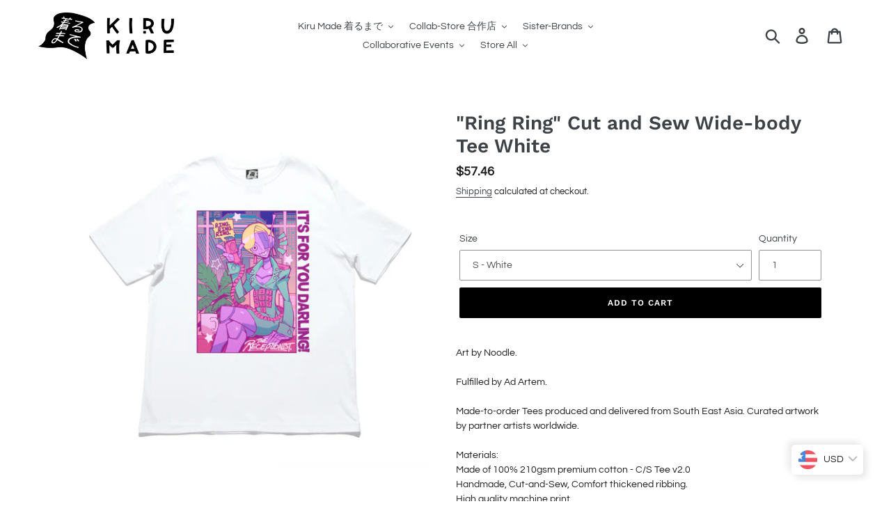

--- FILE ---
content_type: text/html; charset=utf-8
request_url: https://kirumade.com/products/ring-ring-cut-and-sew-wide-body-tee-white-1
body_size: 20498
content:















<!doctype html>
<html class="no-js" lang="en">
<head>
<script id="TOS_SCRIPT_ID" href="//kirumade.com/cdn/shop/t/1/assets/2d31437a0e765822eea4ef8eefd39f6fef257d927b3300144882613c01e46ae5.json?v=61071773659414521451642403424"></script>
  <meta charset="utf-8">
  <meta http-equiv="X-UA-Compatible" content="IE=edge,chrome=1">
  <meta name="viewport" content="width=device-width,initial-scale=1">
  <meta name="theme-color" content="#000000">
  <link rel="canonical" href="https://kirumade.com/products/ring-ring-cut-and-sew-wide-body-tee-white-1"><link rel="shortcut icon" href="//kirumade.com/cdn/shop/files/kirumade-revised-global_icon_32x32.png?v=1613528750" type="image/png"><title>&quot;Ring Ring&quot; Cut and Sew Wide-body Tee White
&ndash; Kiru Made 着るまで</title><meta name="description" content="Art by Noodle.Fulfilled by Ad Artem.Made-to-order Tees produced and delivered from South East Asia. Curated artwork by partner artists worldwide.Materials:Made of 100% 210gsm premium cotton - C/S Tee v2.0Handmade, Cut-and-Sew, Comfort thickened ribbing.High quality machine print.Designed for a loose fit.Body-fit Sizing"><!-- /snippets/social-meta-tags.liquid -->




<meta property="og:site_name" content="Kiru Made 着るまで">
<meta property="og:url" content="https://kirumade.com/products/ring-ring-cut-and-sew-wide-body-tee-white-1">
<meta property="og:title" content=""Ring Ring" Cut and Sew Wide-body Tee White">
<meta property="og:type" content="product">
<meta property="og:description" content="Art by Noodle.Fulfilled by Ad Artem.Made-to-order Tees produced and delivered from South East Asia. Curated artwork by partner artists worldwide.Materials:Made of 100% 210gsm premium cotton - C/S Tee v2.0Handmade, Cut-and-Sew, Comfort thickened ribbing.High quality machine print.Designed for a loose fit.Body-fit Sizing">

  <meta property="og:price:amount" content="233.00">
  <meta property="og:price:currency" content="MYR">

<meta property="og:image" content="http://kirumade.com/cdn/shop/files/FANDL005002CSFRT_1200x1200.png?v=1707968188">
<meta property="og:image:secure_url" content="https://kirumade.com/cdn/shop/files/FANDL005002CSFRT_1200x1200.png?v=1707968188">


  <meta name="twitter:site" content="@https://x.com/KiruMade">

<meta name="twitter:card" content="summary_large_image">
<meta name="twitter:title" content=""Ring Ring" Cut and Sew Wide-body Tee White">
<meta name="twitter:description" content="Art by Noodle.Fulfilled by Ad Artem.Made-to-order Tees produced and delivered from South East Asia. Curated artwork by partner artists worldwide.Materials:Made of 100% 210gsm premium cotton - C/S Tee v2.0Handmade, Cut-and-Sew, Comfort thickened ribbing.High quality machine print.Designed for a loose fit.Body-fit Sizing">


  <link href="//kirumade.com/cdn/shop/t/1/assets/theme.scss.css?v=114781133225580847441762692211" rel="stylesheet" type="text/css" media="all" />

  <script>
    var theme = {
      strings: {
        addToCart: "Add to cart",
        soldOut: "Sold out",
        unavailable: "Unavailable",
        regularPrice: "Regular price",
        sale: "Sale",
        showMore: "Show More",
        showLess: "Show Less",
        addressError: "Error looking up that address",
        addressNoResults: "No results for that address",
        addressQueryLimit: "You have exceeded the Google API usage limit. Consider upgrading to a \u003ca href=\"https:\/\/developers.google.com\/maps\/premium\/usage-limits\"\u003ePremium Plan\u003c\/a\u003e.",
        authError: "There was a problem authenticating your Google Maps account.",
        newWindow: "Opens in a new window.",
        external: "Opens external website.",
        newWindowExternal: "Opens external website in a new window."
      },
      moneyFormat: "\u003cspan class=money\u003eRM{{amount}} MYR\u003c\/span\u003e"
    }

    document.documentElement.className = document.documentElement.className.replace('no-js', 'js');
  </script><script src="//kirumade.com/cdn/shop/t/1/assets/lazysizes.js?v=68441465964607740661543407878" async="async"></script>
  <script src="//kirumade.com/cdn/shop/t/1/assets/vendor.js?v=121857302354663160541543407879" defer="defer"></script>
  <script src="//kirumade.com/cdn/shop/t/1/assets/theme.js?v=75491079349153556211639408176" defer="defer"></script>

  
  <script>window.performance && window.performance.mark && window.performance.mark('shopify.content_for_header.start');</script><meta id="shopify-digital-wallet" name="shopify-digital-wallet" content="/5914067008/digital_wallets/dialog">
<link rel="alternate" hreflang="x-default" href="https://kirumade.com/products/ring-ring-cut-and-sew-wide-body-tee-white-1">
<link rel="alternate" hreflang="en" href="https://kirumade.com/products/ring-ring-cut-and-sew-wide-body-tee-white-1">
<link rel="alternate" hreflang="en-AU" href="https://kirumade.com/en-au/products/ring-ring-cut-and-sew-wide-body-tee-white-1">
<link rel="alternate" hreflang="en-SG" href="https://kirumade.com/en-sg/products/ring-ring-cut-and-sew-wide-body-tee-white-1">
<link rel="alternate" hreflang="en-US" href="https://kirumade.com/en-us/products/ring-ring-cut-and-sew-wide-body-tee-white-1">
<link rel="alternate" type="application/json+oembed" href="https://kirumade.com/products/ring-ring-cut-and-sew-wide-body-tee-white-1.oembed">
<script async="async" src="/checkouts/internal/preloads.js?locale=en-MY"></script>
<script id="shopify-features" type="application/json">{"accessToken":"049ae55e32dc60ceb9655c36e9a7ce18","betas":["rich-media-storefront-analytics"],"domain":"kirumade.com","predictiveSearch":true,"shopId":5914067008,"locale":"en"}</script>
<script>var Shopify = Shopify || {};
Shopify.shop = "kiru-made.myshopify.com";
Shopify.locale = "en";
Shopify.currency = {"active":"MYR","rate":"1.0"};
Shopify.country = "MY";
Shopify.theme = {"name":"Debut","id":39066009664,"schema_name":"Debut","schema_version":"10.1.1","theme_store_id":796,"role":"main"};
Shopify.theme.handle = "null";
Shopify.theme.style = {"id":null,"handle":null};
Shopify.cdnHost = "kirumade.com/cdn";
Shopify.routes = Shopify.routes || {};
Shopify.routes.root = "/";</script>
<script type="module">!function(o){(o.Shopify=o.Shopify||{}).modules=!0}(window);</script>
<script>!function(o){function n(){var o=[];function n(){o.push(Array.prototype.slice.apply(arguments))}return n.q=o,n}var t=o.Shopify=o.Shopify||{};t.loadFeatures=n(),t.autoloadFeatures=n()}(window);</script>
<script id="shop-js-analytics" type="application/json">{"pageType":"product"}</script>
<script defer="defer" async type="module" src="//kirumade.com/cdn/shopifycloud/shop-js/modules/v2/client.init-shop-cart-sync_BdyHc3Nr.en.esm.js"></script>
<script defer="defer" async type="module" src="//kirumade.com/cdn/shopifycloud/shop-js/modules/v2/chunk.common_Daul8nwZ.esm.js"></script>
<script type="module">
  await import("//kirumade.com/cdn/shopifycloud/shop-js/modules/v2/client.init-shop-cart-sync_BdyHc3Nr.en.esm.js");
await import("//kirumade.com/cdn/shopifycloud/shop-js/modules/v2/chunk.common_Daul8nwZ.esm.js");

  window.Shopify.SignInWithShop?.initShopCartSync?.({"fedCMEnabled":true,"windoidEnabled":true});

</script>
<script>(function() {
  var isLoaded = false;
  function asyncLoad() {
    if (isLoaded) return;
    isLoaded = true;
    var urls = ["https:\/\/cdn.autoketing.org\/sdk-cdn\/currency-convert\/dist\/currency-convert-embed.js?shop=kiru-made.myshopify.com","https:\/\/kirumade.com\/apps\/buckscc\/sdk.min.js?shop=kiru-made.myshopify.com","https:\/\/na.shgcdn3.com\/pixel-collector.js?shop=kiru-made.myshopify.com"];
    for (var i = 0; i < urls.length; i++) {
      var s = document.createElement('script');
      s.type = 'text/javascript';
      s.async = true;
      s.src = urls[i];
      var x = document.getElementsByTagName('script')[0];
      x.parentNode.insertBefore(s, x);
    }
  };
  if(window.attachEvent) {
    window.attachEvent('onload', asyncLoad);
  } else {
    window.addEventListener('load', asyncLoad, false);
  }
})();</script>
<script id="__st">var __st={"a":5914067008,"offset":28800,"reqid":"b6b2db2f-c0ea-4b7c-ba22-7d19db9a0edc-1769014164","pageurl":"kirumade.com\/products\/ring-ring-cut-and-sew-wide-body-tee-white-1","u":"4ad27ea29cf9","p":"product","rtyp":"product","rid":12538585088160};</script>
<script>window.ShopifyPaypalV4VisibilityTracking = true;</script>
<script id="captcha-bootstrap">!function(){'use strict';const t='contact',e='account',n='new_comment',o=[[t,t],['blogs',n],['comments',n],[t,'customer']],c=[[e,'customer_login'],[e,'guest_login'],[e,'recover_customer_password'],[e,'create_customer']],r=t=>t.map((([t,e])=>`form[action*='/${t}']:not([data-nocaptcha='true']) input[name='form_type'][value='${e}']`)).join(','),a=t=>()=>t?[...document.querySelectorAll(t)].map((t=>t.form)):[];function s(){const t=[...o],e=r(t);return a(e)}const i='password',u='form_key',d=['recaptcha-v3-token','g-recaptcha-response','h-captcha-response',i],f=()=>{try{return window.sessionStorage}catch{return}},m='__shopify_v',_=t=>t.elements[u];function p(t,e,n=!1){try{const o=window.sessionStorage,c=JSON.parse(o.getItem(e)),{data:r}=function(t){const{data:e,action:n}=t;return t[m]||n?{data:e,action:n}:{data:t,action:n}}(c);for(const[e,n]of Object.entries(r))t.elements[e]&&(t.elements[e].value=n);n&&o.removeItem(e)}catch(o){console.error('form repopulation failed',{error:o})}}const l='form_type',E='cptcha';function T(t){t.dataset[E]=!0}const w=window,h=w.document,L='Shopify',v='ce_forms',y='captcha';let A=!1;((t,e)=>{const n=(g='f06e6c50-85a8-45c8-87d0-21a2b65856fe',I='https://cdn.shopify.com/shopifycloud/storefront-forms-hcaptcha/ce_storefront_forms_captcha_hcaptcha.v1.5.2.iife.js',D={infoText:'Protected by hCaptcha',privacyText:'Privacy',termsText:'Terms'},(t,e,n)=>{const o=w[L][v],c=o.bindForm;if(c)return c(t,g,e,D).then(n);var r;o.q.push([[t,g,e,D],n]),r=I,A||(h.body.append(Object.assign(h.createElement('script'),{id:'captcha-provider',async:!0,src:r})),A=!0)});var g,I,D;w[L]=w[L]||{},w[L][v]=w[L][v]||{},w[L][v].q=[],w[L][y]=w[L][y]||{},w[L][y].protect=function(t,e){n(t,void 0,e),T(t)},Object.freeze(w[L][y]),function(t,e,n,w,h,L){const[v,y,A,g]=function(t,e,n){const i=e?o:[],u=t?c:[],d=[...i,...u],f=r(d),m=r(i),_=r(d.filter((([t,e])=>n.includes(e))));return[a(f),a(m),a(_),s()]}(w,h,L),I=t=>{const e=t.target;return e instanceof HTMLFormElement?e:e&&e.form},D=t=>v().includes(t);t.addEventListener('submit',(t=>{const e=I(t);if(!e)return;const n=D(e)&&!e.dataset.hcaptchaBound&&!e.dataset.recaptchaBound,o=_(e),c=g().includes(e)&&(!o||!o.value);(n||c)&&t.preventDefault(),c&&!n&&(function(t){try{if(!f())return;!function(t){const e=f();if(!e)return;const n=_(t);if(!n)return;const o=n.value;o&&e.removeItem(o)}(t);const e=Array.from(Array(32),(()=>Math.random().toString(36)[2])).join('');!function(t,e){_(t)||t.append(Object.assign(document.createElement('input'),{type:'hidden',name:u})),t.elements[u].value=e}(t,e),function(t,e){const n=f();if(!n)return;const o=[...t.querySelectorAll(`input[type='${i}']`)].map((({name:t})=>t)),c=[...d,...o],r={};for(const[a,s]of new FormData(t).entries())c.includes(a)||(r[a]=s);n.setItem(e,JSON.stringify({[m]:1,action:t.action,data:r}))}(t,e)}catch(e){console.error('failed to persist form',e)}}(e),e.submit())}));const S=(t,e)=>{t&&!t.dataset[E]&&(n(t,e.some((e=>e===t))),T(t))};for(const o of['focusin','change'])t.addEventListener(o,(t=>{const e=I(t);D(e)&&S(e,y())}));const B=e.get('form_key'),M=e.get(l),P=B&&M;t.addEventListener('DOMContentLoaded',(()=>{const t=y();if(P)for(const e of t)e.elements[l].value===M&&p(e,B);[...new Set([...A(),...v().filter((t=>'true'===t.dataset.shopifyCaptcha))])].forEach((e=>S(e,t)))}))}(h,new URLSearchParams(w.location.search),n,t,e,['guest_login'])})(!0,!0)}();</script>
<script integrity="sha256-4kQ18oKyAcykRKYeNunJcIwy7WH5gtpwJnB7kiuLZ1E=" data-source-attribution="shopify.loadfeatures" defer="defer" src="//kirumade.com/cdn/shopifycloud/storefront/assets/storefront/load_feature-a0a9edcb.js" crossorigin="anonymous"></script>
<script data-source-attribution="shopify.dynamic_checkout.dynamic.init">var Shopify=Shopify||{};Shopify.PaymentButton=Shopify.PaymentButton||{isStorefrontPortableWallets:!0,init:function(){window.Shopify.PaymentButton.init=function(){};var t=document.createElement("script");t.src="https://kirumade.com/cdn/shopifycloud/portable-wallets/latest/portable-wallets.en.js",t.type="module",document.head.appendChild(t)}};
</script>
<script data-source-attribution="shopify.dynamic_checkout.buyer_consent">
  function portableWalletsHideBuyerConsent(e){var t=document.getElementById("shopify-buyer-consent"),n=document.getElementById("shopify-subscription-policy-button");t&&n&&(t.classList.add("hidden"),t.setAttribute("aria-hidden","true"),n.removeEventListener("click",e))}function portableWalletsShowBuyerConsent(e){var t=document.getElementById("shopify-buyer-consent"),n=document.getElementById("shopify-subscription-policy-button");t&&n&&(t.classList.remove("hidden"),t.removeAttribute("aria-hidden"),n.addEventListener("click",e))}window.Shopify?.PaymentButton&&(window.Shopify.PaymentButton.hideBuyerConsent=portableWalletsHideBuyerConsent,window.Shopify.PaymentButton.showBuyerConsent=portableWalletsShowBuyerConsent);
</script>
<script data-source-attribution="shopify.dynamic_checkout.cart.bootstrap">document.addEventListener("DOMContentLoaded",(function(){function t(){return document.querySelector("shopify-accelerated-checkout-cart, shopify-accelerated-checkout")}if(t())Shopify.PaymentButton.init();else{new MutationObserver((function(e,n){t()&&(Shopify.PaymentButton.init(),n.disconnect())})).observe(document.body,{childList:!0,subtree:!0})}}));
</script>

<script>window.performance && window.performance.mark && window.performance.mark('shopify.content_for_header.end');</script>
  





  <script type="text/javascript">
    
      window.__shgMoneyFormat = window.__shgMoneyFormat || {"MYR":{"currency":"MYR","currency_symbol":"RM","currency_symbol_location":"left","decimal_places":2,"decimal_separator":".","thousands_separator":","}};
    
    window.__shgCurrentCurrencyCode = window.__shgCurrentCurrencyCode || {
      currency: "MYR",
      currency_symbol: "RM",
      decimal_separator: ".",
      thousands_separator: ",",
      decimal_places: 2,
      currency_symbol_location: "left"
    };
  </script>





  

<script type="text/javascript">
  
    window.SHG_CUSTOMER = null;
  
</script>








        <script>
        window.bucksCC = window.bucksCC || {};
        window.bucksCC.config = {}; window.bucksCC.reConvert = function () {};
        "function"!=typeof Object.assign&&(Object.assign=function(n){if(null==n)throw new TypeError("Cannot convert undefined or null to object");for(var r=Object(n),t=1;t<arguments.length;t++){var e=arguments[t];if(null!=e)for(var o in e)e.hasOwnProperty(o)&&(r[o]=e[o])}return r});
        Object.assign(window.bucksCC.config, {"id":null,"active":true,"userCurrency":"","selectedCurrencies":"[{\"USD\":\"US Dollar (USD)\"},{\"EUR\":\"Euro (EUR)\"},{\"GBP\":\"British Pound (GBP)\"},{\"CAD\":\"Canadian Dollar (CAD)\"},{\"JPY\":\"Japanese Yen (JPY)\"},{\"SGD\":\"Singapore Dollar (SGD)\"},{\"KRW\":\"South Korean Won (KRW)\"},{\"TWD\":\"New Taiwan Dollar (TWD)\"}]","autoSwitchCurrencyLocationBased":true,"moneyWithCurrencyFormat":false,"autoSwitchOnlyToPreferredCurrency":false,"showCurrencyCodesOnly":false,"displayPositionType":"floating","displayPosition":"bottom_right","customPosition":"header a[href*=\"/cart\"]","positionPlacement":"after","mobileDisplayPositionType":"floating","mobileDisplayPosition":"bottom_right","mobileCustomPosition":"","mobilePositionPlacement":"after","showInDesktop":true,"showInMobileDevice":true,"showOriginalPriceOnMouseHover":false,"customOptionsPlacement":false,"optionsPlacementType":"left_upwards","customOptionsPlacementMobile":false,"optionsPlacementTypeMobile":"left_upwards","cartNotificationStatus":false,"cartNotificationMessage":"We process all orders in {STORE_CURRENCY} and you will be checkout using the most current exchange rates.","cartNotificationBackgroundColor":"rgba(251,245,245,1)","cartNotificationTextColor":"rgba(30,30,30,1)","roundingDecimal":0.99,"priceRoundingType":"none","defaultCurrencyRounding":false,"integrateWithOtherApps":true,"themeType":"default","backgroundColor":"rgba(255,255,255,1)","textColor":"rgba(30,30,30,1)","hoverColor":"rgba(255,255,255,1)","borderStyle":"boxShadow","instantLoader":false,"darkMode":false,"flagStyle":"modern","flagTheme":"circle","flagDisplayOption":"showFlagAndCurrency","trigger":"","watchUrls":"","expertSettings":"{\"css\":\"\"}"}, { money_format: "\u003cspan class=money\u003eRM{{amount}} MYR\u003c\/span\u003e", money_with_currency_format: "\u003cspan class=money\u003eRM{{amount}} MYR\u003c\/span\u003e", userCurrency: "MYR" }); window.bucksCC.config.multiCurrencies = [];  window.bucksCC.config.multiCurrencies = "MYR".split(',') || ''; window.bucksCC.config.cartCurrency = "MYR" || '';  
        </script>
            <link href="https://monorail-edge.shopifysvc.com" rel="dns-prefetch">
<script>(function(){if ("sendBeacon" in navigator && "performance" in window) {try {var session_token_from_headers = performance.getEntriesByType('navigation')[0].serverTiming.find(x => x.name == '_s').description;} catch {var session_token_from_headers = undefined;}var session_cookie_matches = document.cookie.match(/_shopify_s=([^;]*)/);var session_token_from_cookie = session_cookie_matches && session_cookie_matches.length === 2 ? session_cookie_matches[1] : "";var session_token = session_token_from_headers || session_token_from_cookie || "";function handle_abandonment_event(e) {var entries = performance.getEntries().filter(function(entry) {return /monorail-edge.shopifysvc.com/.test(entry.name);});if (!window.abandonment_tracked && entries.length === 0) {window.abandonment_tracked = true;var currentMs = Date.now();var navigation_start = performance.timing.navigationStart;var payload = {shop_id: 5914067008,url: window.location.href,navigation_start,duration: currentMs - navigation_start,session_token,page_type: "product"};window.navigator.sendBeacon("https://monorail-edge.shopifysvc.com/v1/produce", JSON.stringify({schema_id: "online_store_buyer_site_abandonment/1.1",payload: payload,metadata: {event_created_at_ms: currentMs,event_sent_at_ms: currentMs}}));}}window.addEventListener('pagehide', handle_abandonment_event);}}());</script>
<script id="web-pixels-manager-setup">(function e(e,d,r,n,o){if(void 0===o&&(o={}),!Boolean(null===(a=null===(i=window.Shopify)||void 0===i?void 0:i.analytics)||void 0===a?void 0:a.replayQueue)){var i,a;window.Shopify=window.Shopify||{};var t=window.Shopify;t.analytics=t.analytics||{};var s=t.analytics;s.replayQueue=[],s.publish=function(e,d,r){return s.replayQueue.push([e,d,r]),!0};try{self.performance.mark("wpm:start")}catch(e){}var l=function(){var e={modern:/Edge?\/(1{2}[4-9]|1[2-9]\d|[2-9]\d{2}|\d{4,})\.\d+(\.\d+|)|Firefox\/(1{2}[4-9]|1[2-9]\d|[2-9]\d{2}|\d{4,})\.\d+(\.\d+|)|Chrom(ium|e)\/(9{2}|\d{3,})\.\d+(\.\d+|)|(Maci|X1{2}).+ Version\/(15\.\d+|(1[6-9]|[2-9]\d|\d{3,})\.\d+)([,.]\d+|)( \(\w+\)|)( Mobile\/\w+|) Safari\/|Chrome.+OPR\/(9{2}|\d{3,})\.\d+\.\d+|(CPU[ +]OS|iPhone[ +]OS|CPU[ +]iPhone|CPU IPhone OS|CPU iPad OS)[ +]+(15[._]\d+|(1[6-9]|[2-9]\d|\d{3,})[._]\d+)([._]\d+|)|Android:?[ /-](13[3-9]|1[4-9]\d|[2-9]\d{2}|\d{4,})(\.\d+|)(\.\d+|)|Android.+Firefox\/(13[5-9]|1[4-9]\d|[2-9]\d{2}|\d{4,})\.\d+(\.\d+|)|Android.+Chrom(ium|e)\/(13[3-9]|1[4-9]\d|[2-9]\d{2}|\d{4,})\.\d+(\.\d+|)|SamsungBrowser\/([2-9]\d|\d{3,})\.\d+/,legacy:/Edge?\/(1[6-9]|[2-9]\d|\d{3,})\.\d+(\.\d+|)|Firefox\/(5[4-9]|[6-9]\d|\d{3,})\.\d+(\.\d+|)|Chrom(ium|e)\/(5[1-9]|[6-9]\d|\d{3,})\.\d+(\.\d+|)([\d.]+$|.*Safari\/(?![\d.]+ Edge\/[\d.]+$))|(Maci|X1{2}).+ Version\/(10\.\d+|(1[1-9]|[2-9]\d|\d{3,})\.\d+)([,.]\d+|)( \(\w+\)|)( Mobile\/\w+|) Safari\/|Chrome.+OPR\/(3[89]|[4-9]\d|\d{3,})\.\d+\.\d+|(CPU[ +]OS|iPhone[ +]OS|CPU[ +]iPhone|CPU IPhone OS|CPU iPad OS)[ +]+(10[._]\d+|(1[1-9]|[2-9]\d|\d{3,})[._]\d+)([._]\d+|)|Android:?[ /-](13[3-9]|1[4-9]\d|[2-9]\d{2}|\d{4,})(\.\d+|)(\.\d+|)|Mobile Safari.+OPR\/([89]\d|\d{3,})\.\d+\.\d+|Android.+Firefox\/(13[5-9]|1[4-9]\d|[2-9]\d{2}|\d{4,})\.\d+(\.\d+|)|Android.+Chrom(ium|e)\/(13[3-9]|1[4-9]\d|[2-9]\d{2}|\d{4,})\.\d+(\.\d+|)|Android.+(UC? ?Browser|UCWEB|U3)[ /]?(15\.([5-9]|\d{2,})|(1[6-9]|[2-9]\d|\d{3,})\.\d+)\.\d+|SamsungBrowser\/(5\.\d+|([6-9]|\d{2,})\.\d+)|Android.+MQ{2}Browser\/(14(\.(9|\d{2,})|)|(1[5-9]|[2-9]\d|\d{3,})(\.\d+|))(\.\d+|)|K[Aa][Ii]OS\/(3\.\d+|([4-9]|\d{2,})\.\d+)(\.\d+|)/},d=e.modern,r=e.legacy,n=navigator.userAgent;return n.match(d)?"modern":n.match(r)?"legacy":"unknown"}(),u="modern"===l?"modern":"legacy",c=(null!=n?n:{modern:"",legacy:""})[u],f=function(e){return[e.baseUrl,"/wpm","/b",e.hashVersion,"modern"===e.buildTarget?"m":"l",".js"].join("")}({baseUrl:d,hashVersion:r,buildTarget:u}),m=function(e){var d=e.version,r=e.bundleTarget,n=e.surface,o=e.pageUrl,i=e.monorailEndpoint;return{emit:function(e){var a=e.status,t=e.errorMsg,s=(new Date).getTime(),l=JSON.stringify({metadata:{event_sent_at_ms:s},events:[{schema_id:"web_pixels_manager_load/3.1",payload:{version:d,bundle_target:r,page_url:o,status:a,surface:n,error_msg:t},metadata:{event_created_at_ms:s}}]});if(!i)return console&&console.warn&&console.warn("[Web Pixels Manager] No Monorail endpoint provided, skipping logging."),!1;try{return self.navigator.sendBeacon.bind(self.navigator)(i,l)}catch(e){}var u=new XMLHttpRequest;try{return u.open("POST",i,!0),u.setRequestHeader("Content-Type","text/plain"),u.send(l),!0}catch(e){return console&&console.warn&&console.warn("[Web Pixels Manager] Got an unhandled error while logging to Monorail."),!1}}}}({version:r,bundleTarget:l,surface:e.surface,pageUrl:self.location.href,monorailEndpoint:e.monorailEndpoint});try{o.browserTarget=l,function(e){var d=e.src,r=e.async,n=void 0===r||r,o=e.onload,i=e.onerror,a=e.sri,t=e.scriptDataAttributes,s=void 0===t?{}:t,l=document.createElement("script"),u=document.querySelector("head"),c=document.querySelector("body");if(l.async=n,l.src=d,a&&(l.integrity=a,l.crossOrigin="anonymous"),s)for(var f in s)if(Object.prototype.hasOwnProperty.call(s,f))try{l.dataset[f]=s[f]}catch(e){}if(o&&l.addEventListener("load",o),i&&l.addEventListener("error",i),u)u.appendChild(l);else{if(!c)throw new Error("Did not find a head or body element to append the script");c.appendChild(l)}}({src:f,async:!0,onload:function(){if(!function(){var e,d;return Boolean(null===(d=null===(e=window.Shopify)||void 0===e?void 0:e.analytics)||void 0===d?void 0:d.initialized)}()){var d=window.webPixelsManager.init(e)||void 0;if(d){var r=window.Shopify.analytics;r.replayQueue.forEach((function(e){var r=e[0],n=e[1],o=e[2];d.publishCustomEvent(r,n,o)})),r.replayQueue=[],r.publish=d.publishCustomEvent,r.visitor=d.visitor,r.initialized=!0}}},onerror:function(){return m.emit({status:"failed",errorMsg:"".concat(f," has failed to load")})},sri:function(e){var d=/^sha384-[A-Za-z0-9+/=]+$/;return"string"==typeof e&&d.test(e)}(c)?c:"",scriptDataAttributes:o}),m.emit({status:"loading"})}catch(e){m.emit({status:"failed",errorMsg:(null==e?void 0:e.message)||"Unknown error"})}}})({shopId: 5914067008,storefrontBaseUrl: "https://kirumade.com",extensionsBaseUrl: "https://extensions.shopifycdn.com/cdn/shopifycloud/web-pixels-manager",monorailEndpoint: "https://monorail-edge.shopifysvc.com/unstable/produce_batch",surface: "storefront-renderer",enabledBetaFlags: ["2dca8a86"],webPixelsConfigList: [{"id":"1015251104","configuration":"{\"site_id\":\"612b0a59-efc9-468f-8025-1d72e8b01cf5\",\"analytics_endpoint\":\"https:\\\/\\\/na.shgcdn3.com\"}","eventPayloadVersion":"v1","runtimeContext":"STRICT","scriptVersion":"695709fc3f146fa50a25299517a954f2","type":"APP","apiClientId":1158168,"privacyPurposes":["ANALYTICS","MARKETING","SALE_OF_DATA"],"dataSharingAdjustments":{"protectedCustomerApprovalScopes":["read_customer_personal_data"]}},{"id":"71336096","eventPayloadVersion":"v1","runtimeContext":"LAX","scriptVersion":"1","type":"CUSTOM","privacyPurposes":["MARKETING"],"name":"Meta pixel (migrated)"},{"id":"shopify-app-pixel","configuration":"{}","eventPayloadVersion":"v1","runtimeContext":"STRICT","scriptVersion":"0450","apiClientId":"shopify-pixel","type":"APP","privacyPurposes":["ANALYTICS","MARKETING"]},{"id":"shopify-custom-pixel","eventPayloadVersion":"v1","runtimeContext":"LAX","scriptVersion":"0450","apiClientId":"shopify-pixel","type":"CUSTOM","privacyPurposes":["ANALYTICS","MARKETING"]}],isMerchantRequest: false,initData: {"shop":{"name":"Kiru Made 着るまで","paymentSettings":{"currencyCode":"MYR"},"myshopifyDomain":"kiru-made.myshopify.com","countryCode":"MY","storefrontUrl":"https:\/\/kirumade.com"},"customer":null,"cart":null,"checkout":null,"productVariants":[{"price":{"amount":233.0,"currencyCode":"MYR"},"product":{"title":"\"Ring Ring\" Cut and Sew Wide-body Tee White","vendor":"Ad Artem","id":"12538585088160","untranslatedTitle":"\"Ring Ring\" Cut and Sew Wide-body Tee White","url":"\/products\/ring-ring-cut-and-sew-wide-body-tee-white-1","type":"T-Shirts"},"id":"48815019065504","image":{"src":"\/\/kirumade.com\/cdn\/shop\/files\/FANDL005002CSFRT.png?v=1707968188"},"sku":"FANDL005002S CS FRT","title":"S - White","untranslatedTitle":"S - White"},{"price":{"amount":233.0,"currencyCode":"MYR"},"product":{"title":"\"Ring Ring\" Cut and Sew Wide-body Tee White","vendor":"Ad Artem","id":"12538585088160","untranslatedTitle":"\"Ring Ring\" Cut and Sew Wide-body Tee White","url":"\/products\/ring-ring-cut-and-sew-wide-body-tee-white-1","type":"T-Shirts"},"id":"48815019131040","image":{"src":"\/\/kirumade.com\/cdn\/shop\/files\/FANDL005002CSFRT.png?v=1707968188"},"sku":"FANDL005002M CS FRT","title":"M - White","untranslatedTitle":"M - White"},{"price":{"amount":233.0,"currencyCode":"MYR"},"product":{"title":"\"Ring Ring\" Cut and Sew Wide-body Tee White","vendor":"Ad Artem","id":"12538585088160","untranslatedTitle":"\"Ring Ring\" Cut and Sew Wide-body Tee White","url":"\/products\/ring-ring-cut-and-sew-wide-body-tee-white-1","type":"T-Shirts"},"id":"48815019229344","image":{"src":"\/\/kirumade.com\/cdn\/shop\/files\/FANDL005002CSFRT.png?v=1707968188"},"sku":"FANDL005002L CS FRT","title":"L - White","untranslatedTitle":"L - White"},{"price":{"amount":233.0,"currencyCode":"MYR"},"product":{"title":"\"Ring Ring\" Cut and Sew Wide-body Tee White","vendor":"Ad Artem","id":"12538585088160","untranslatedTitle":"\"Ring Ring\" Cut and Sew Wide-body Tee White","url":"\/products\/ring-ring-cut-and-sew-wide-body-tee-white-1","type":"T-Shirts"},"id":"48815019327648","image":{"src":"\/\/kirumade.com\/cdn\/shop\/files\/FANDL005002CSFRT.png?v=1707968188"},"sku":"FANDL005002XL CS FRT","title":"XL - White","untranslatedTitle":"XL - White"}],"purchasingCompany":null},},"https://kirumade.com/cdn","fcfee988w5aeb613cpc8e4bc33m6693e112",{"modern":"","legacy":""},{"shopId":"5914067008","storefrontBaseUrl":"https:\/\/kirumade.com","extensionBaseUrl":"https:\/\/extensions.shopifycdn.com\/cdn\/shopifycloud\/web-pixels-manager","surface":"storefront-renderer","enabledBetaFlags":"[\"2dca8a86\"]","isMerchantRequest":"false","hashVersion":"fcfee988w5aeb613cpc8e4bc33m6693e112","publish":"custom","events":"[[\"page_viewed\",{}],[\"product_viewed\",{\"productVariant\":{\"price\":{\"amount\":233.0,\"currencyCode\":\"MYR\"},\"product\":{\"title\":\"\\\"Ring Ring\\\" Cut and Sew Wide-body Tee White\",\"vendor\":\"Ad Artem\",\"id\":\"12538585088160\",\"untranslatedTitle\":\"\\\"Ring Ring\\\" Cut and Sew Wide-body Tee White\",\"url\":\"\/products\/ring-ring-cut-and-sew-wide-body-tee-white-1\",\"type\":\"T-Shirts\"},\"id\":\"48815019065504\",\"image\":{\"src\":\"\/\/kirumade.com\/cdn\/shop\/files\/FANDL005002CSFRT.png?v=1707968188\"},\"sku\":\"FANDL005002S CS FRT\",\"title\":\"S - White\",\"untranslatedTitle\":\"S - White\"}}]]"});</script><script>
  window.ShopifyAnalytics = window.ShopifyAnalytics || {};
  window.ShopifyAnalytics.meta = window.ShopifyAnalytics.meta || {};
  window.ShopifyAnalytics.meta.currency = 'MYR';
  var meta = {"product":{"id":12538585088160,"gid":"gid:\/\/shopify\/Product\/12538585088160","vendor":"Ad Artem","type":"T-Shirts","handle":"ring-ring-cut-and-sew-wide-body-tee-white-1","variants":[{"id":48815019065504,"price":23300,"name":"\"Ring Ring\" Cut and Sew Wide-body Tee White - S - White","public_title":"S - White","sku":"FANDL005002S CS FRT"},{"id":48815019131040,"price":23300,"name":"\"Ring Ring\" Cut and Sew Wide-body Tee White - M - White","public_title":"M - White","sku":"FANDL005002M CS FRT"},{"id":48815019229344,"price":23300,"name":"\"Ring Ring\" Cut and Sew Wide-body Tee White - L - White","public_title":"L - White","sku":"FANDL005002L CS FRT"},{"id":48815019327648,"price":23300,"name":"\"Ring Ring\" Cut and Sew Wide-body Tee White - XL - White","public_title":"XL - White","sku":"FANDL005002XL CS FRT"}],"remote":false},"page":{"pageType":"product","resourceType":"product","resourceId":12538585088160,"requestId":"b6b2db2f-c0ea-4b7c-ba22-7d19db9a0edc-1769014164"}};
  for (var attr in meta) {
    window.ShopifyAnalytics.meta[attr] = meta[attr];
  }
</script>
<script class="analytics">
  (function () {
    var customDocumentWrite = function(content) {
      var jquery = null;

      if (window.jQuery) {
        jquery = window.jQuery;
      } else if (window.Checkout && window.Checkout.$) {
        jquery = window.Checkout.$;
      }

      if (jquery) {
        jquery('body').append(content);
      }
    };

    var hasLoggedConversion = function(token) {
      if (token) {
        return document.cookie.indexOf('loggedConversion=' + token) !== -1;
      }
      return false;
    }

    var setCookieIfConversion = function(token) {
      if (token) {
        var twoMonthsFromNow = new Date(Date.now());
        twoMonthsFromNow.setMonth(twoMonthsFromNow.getMonth() + 2);

        document.cookie = 'loggedConversion=' + token + '; expires=' + twoMonthsFromNow;
      }
    }

    var trekkie = window.ShopifyAnalytics.lib = window.trekkie = window.trekkie || [];
    if (trekkie.integrations) {
      return;
    }
    trekkie.methods = [
      'identify',
      'page',
      'ready',
      'track',
      'trackForm',
      'trackLink'
    ];
    trekkie.factory = function(method) {
      return function() {
        var args = Array.prototype.slice.call(arguments);
        args.unshift(method);
        trekkie.push(args);
        return trekkie;
      };
    };
    for (var i = 0; i < trekkie.methods.length; i++) {
      var key = trekkie.methods[i];
      trekkie[key] = trekkie.factory(key);
    }
    trekkie.load = function(config) {
      trekkie.config = config || {};
      trekkie.config.initialDocumentCookie = document.cookie;
      var first = document.getElementsByTagName('script')[0];
      var script = document.createElement('script');
      script.type = 'text/javascript';
      script.onerror = function(e) {
        var scriptFallback = document.createElement('script');
        scriptFallback.type = 'text/javascript';
        scriptFallback.onerror = function(error) {
                var Monorail = {
      produce: function produce(monorailDomain, schemaId, payload) {
        var currentMs = new Date().getTime();
        var event = {
          schema_id: schemaId,
          payload: payload,
          metadata: {
            event_created_at_ms: currentMs,
            event_sent_at_ms: currentMs
          }
        };
        return Monorail.sendRequest("https://" + monorailDomain + "/v1/produce", JSON.stringify(event));
      },
      sendRequest: function sendRequest(endpointUrl, payload) {
        // Try the sendBeacon API
        if (window && window.navigator && typeof window.navigator.sendBeacon === 'function' && typeof window.Blob === 'function' && !Monorail.isIos12()) {
          var blobData = new window.Blob([payload], {
            type: 'text/plain'
          });

          if (window.navigator.sendBeacon(endpointUrl, blobData)) {
            return true;
          } // sendBeacon was not successful

        } // XHR beacon

        var xhr = new XMLHttpRequest();

        try {
          xhr.open('POST', endpointUrl);
          xhr.setRequestHeader('Content-Type', 'text/plain');
          xhr.send(payload);
        } catch (e) {
          console.log(e);
        }

        return false;
      },
      isIos12: function isIos12() {
        return window.navigator.userAgent.lastIndexOf('iPhone; CPU iPhone OS 12_') !== -1 || window.navigator.userAgent.lastIndexOf('iPad; CPU OS 12_') !== -1;
      }
    };
    Monorail.produce('monorail-edge.shopifysvc.com',
      'trekkie_storefront_load_errors/1.1',
      {shop_id: 5914067008,
      theme_id: 39066009664,
      app_name: "storefront",
      context_url: window.location.href,
      source_url: "//kirumade.com/cdn/s/trekkie.storefront.cd680fe47e6c39ca5d5df5f0a32d569bc48c0f27.min.js"});

        };
        scriptFallback.async = true;
        scriptFallback.src = '//kirumade.com/cdn/s/trekkie.storefront.cd680fe47e6c39ca5d5df5f0a32d569bc48c0f27.min.js';
        first.parentNode.insertBefore(scriptFallback, first);
      };
      script.async = true;
      script.src = '//kirumade.com/cdn/s/trekkie.storefront.cd680fe47e6c39ca5d5df5f0a32d569bc48c0f27.min.js';
      first.parentNode.insertBefore(script, first);
    };
    trekkie.load(
      {"Trekkie":{"appName":"storefront","development":false,"defaultAttributes":{"shopId":5914067008,"isMerchantRequest":null,"themeId":39066009664,"themeCityHash":"3039320597179155064","contentLanguage":"en","currency":"MYR","eventMetadataId":"65d848bc-a903-4af8-bcd2-72ca45192059"},"isServerSideCookieWritingEnabled":true,"monorailRegion":"shop_domain","enabledBetaFlags":["65f19447"]},"Session Attribution":{},"S2S":{"facebookCapiEnabled":false,"source":"trekkie-storefront-renderer","apiClientId":580111}}
    );

    var loaded = false;
    trekkie.ready(function() {
      if (loaded) return;
      loaded = true;

      window.ShopifyAnalytics.lib = window.trekkie;

      var originalDocumentWrite = document.write;
      document.write = customDocumentWrite;
      try { window.ShopifyAnalytics.merchantGoogleAnalytics.call(this); } catch(error) {};
      document.write = originalDocumentWrite;

      window.ShopifyAnalytics.lib.page(null,{"pageType":"product","resourceType":"product","resourceId":12538585088160,"requestId":"b6b2db2f-c0ea-4b7c-ba22-7d19db9a0edc-1769014164","shopifyEmitted":true});

      var match = window.location.pathname.match(/checkouts\/(.+)\/(thank_you|post_purchase)/)
      var token = match? match[1]: undefined;
      if (!hasLoggedConversion(token)) {
        setCookieIfConversion(token);
        window.ShopifyAnalytics.lib.track("Viewed Product",{"currency":"MYR","variantId":48815019065504,"productId":12538585088160,"productGid":"gid:\/\/shopify\/Product\/12538585088160","name":"\"Ring Ring\" Cut and Sew Wide-body Tee White - S - White","price":"233.00","sku":"FANDL005002S CS FRT","brand":"Ad Artem","variant":"S - White","category":"T-Shirts","nonInteraction":true,"remote":false},undefined,undefined,{"shopifyEmitted":true});
      window.ShopifyAnalytics.lib.track("monorail:\/\/trekkie_storefront_viewed_product\/1.1",{"currency":"MYR","variantId":48815019065504,"productId":12538585088160,"productGid":"gid:\/\/shopify\/Product\/12538585088160","name":"\"Ring Ring\" Cut and Sew Wide-body Tee White - S - White","price":"233.00","sku":"FANDL005002S CS FRT","brand":"Ad Artem","variant":"S - White","category":"T-Shirts","nonInteraction":true,"remote":false,"referer":"https:\/\/kirumade.com\/products\/ring-ring-cut-and-sew-wide-body-tee-white-1"});
      }
    });


        var eventsListenerScript = document.createElement('script');
        eventsListenerScript.async = true;
        eventsListenerScript.src = "//kirumade.com/cdn/shopifycloud/storefront/assets/shop_events_listener-3da45d37.js";
        document.getElementsByTagName('head')[0].appendChild(eventsListenerScript);

})();</script>
<script
  defer
  src="https://kirumade.com/cdn/shopifycloud/perf-kit/shopify-perf-kit-3.0.4.min.js"
  data-application="storefront-renderer"
  data-shop-id="5914067008"
  data-render-region="gcp-us-central1"
  data-page-type="product"
  data-theme-instance-id="39066009664"
  data-theme-name="Debut"
  data-theme-version="10.1.1"
  data-monorail-region="shop_domain"
  data-resource-timing-sampling-rate="10"
  data-shs="true"
  data-shs-beacon="true"
  data-shs-export-with-fetch="true"
  data-shs-logs-sample-rate="1"
  data-shs-beacon-endpoint="https://kirumade.com/api/collect"
></script>
</head>

<body class="template-product">

  <a class="in-page-link visually-hidden skip-link" href="#MainContent">Skip to content</a>

  <div id="SearchDrawer" class="search-bar drawer drawer--top" role="dialog" aria-modal="true" aria-label="Search">
    <div class="search-bar__table">
      <div class="search-bar__table-cell search-bar__form-wrapper">
        <form class="search search-bar__form" action="/search" method="get" role="search">
          <input class="search__input search-bar__input" type="search" name="q" value="" placeholder="Search" aria-label="Search">
          <button class="search-bar__submit search__submit btn--link" type="submit">
            <svg aria-hidden="true" focusable="false" role="presentation" class="icon icon-search" viewBox="0 0 37 40"><path d="M35.6 36l-9.8-9.8c4.1-5.4 3.6-13.2-1.3-18.1-5.4-5.4-14.2-5.4-19.7 0-5.4 5.4-5.4 14.2 0 19.7 2.6 2.6 6.1 4.1 9.8 4.1 3 0 5.9-1 8.3-2.8l9.8 9.8c.4.4.9.6 1.4.6s1-.2 1.4-.6c.9-.9.9-2.1.1-2.9zm-20.9-8.2c-2.6 0-5.1-1-7-2.9-3.9-3.9-3.9-10.1 0-14C9.6 9 12.2 8 14.7 8s5.1 1 7 2.9c3.9 3.9 3.9 10.1 0 14-1.9 1.9-4.4 2.9-7 2.9z"/></svg>
            <span class="icon__fallback-text">Submit</span>
          </button>
        </form>
      </div>
      <div class="search-bar__table-cell text-right">
        <button type="button" class="btn--link search-bar__close js-drawer-close">
          <svg aria-hidden="true" focusable="false" role="presentation" class="icon icon-close" viewBox="0 0 37 40"><path d="M21.3 23l11-11c.8-.8.8-2 0-2.8-.8-.8-2-.8-2.8 0l-11 11-11-11c-.8-.8-2-.8-2.8 0-.8.8-.8 2 0 2.8l11 11-11 11c-.8.8-.8 2 0 2.8.4.4.9.6 1.4.6s1-.2 1.4-.6l11-11 11 11c.4.4.9.6 1.4.6s1-.2 1.4-.6c.8-.8.8-2 0-2.8l-11-11z"/></svg>
          <span class="icon__fallback-text">Close search</span>
        </button>
      </div>
    </div>
  </div>

  <div id="shopify-section-header" class="shopify-section">

<div data-section-id="header" data-section-type="header-section">
  

  <header class="site-header border-bottom logo--left" role="banner">
    <div class="grid grid--no-gutters grid--table site-header__mobile-nav">
      

      <div class="grid__item medium-up--one-quarter logo-align--left">
        
        
          <div class="h2 site-header__logo">
        
          
<a href="/" class="site-header__logo-image">
              
              <img class="lazyload js"
                   src="//kirumade.com/cdn/shop/files/kirumade-revised-rectangular_2faf53a6-da0b-4d56-b670-2dca9b8ea0cf_300x300.png?v=1613528750"
                   data-src="//kirumade.com/cdn/shop/files/kirumade-revised-rectangular_2faf53a6-da0b-4d56-b670-2dca9b8ea0cf_{width}x.png?v=1613528750"
                   data-widths="[180, 360, 540, 720, 900, 1080, 1296, 1512, 1728, 2048]"
                   data-aspectratio="2.9372294372294374"
                   data-sizes="auto"
                   alt="Kiru Made 着るまで"
                   style="max-width: 195px">
              <noscript>
                
                <img src="//kirumade.com/cdn/shop/files/kirumade-revised-rectangular_2faf53a6-da0b-4d56-b670-2dca9b8ea0cf_195x.png?v=1613528750"
                     srcset="//kirumade.com/cdn/shop/files/kirumade-revised-rectangular_2faf53a6-da0b-4d56-b670-2dca9b8ea0cf_195x.png?v=1613528750 1x, //kirumade.com/cdn/shop/files/kirumade-revised-rectangular_2faf53a6-da0b-4d56-b670-2dca9b8ea0cf_195x@2x.png?v=1613528750 2x"
                     alt="Kiru Made 着るまで"
                     style="max-width: 195px;">
              </noscript>
            </a>
          
        
          </div>
        
      </div>

      
        <nav class="grid__item medium-up--one-half small--hide" id="AccessibleNav" role="navigation">
          <ul class="site-nav list--inline " id="SiteNav">
  



    
      <li class="site-nav--has-dropdown">
        <button class="site-nav__link site-nav__link--main site-nav__link--button" type="button" aria-haspopup="true" aria-expanded="false" aria-controls="SiteNavLabel-kiru-made-着るまで">
          <span class="site-nav__label">Kiru Made 着るまで</span><svg aria-hidden="true" focusable="false" role="presentation" class="icon icon--wide icon-chevron-down" viewBox="0 0 498.98 284.49"><defs><style>.cls-1{fill:#231f20}</style></defs><path class="cls-1" d="M80.93 271.76A35 35 0 0 1 140.68 247l189.74 189.75L520.16 247a35 35 0 1 1 49.5 49.5L355.17 511a35 35 0 0 1-49.5 0L91.18 296.5a34.89 34.89 0 0 1-10.25-24.74z" transform="translate(-80.93 -236.76)"/></svg>
        </button>

        <div class="site-nav__dropdown" id="SiteNavLabel-kiru-made-着るまで">
          
            <ul>
              
                <li>
                  <a href="/collections/kiru-made-%E7%9D%80%E3%82%8B%E3%81%BE%E3%81%A7-fall-winter-2021" class="site-nav__link site-nav__child-link">
                    <span class="site-nav__label">Kiru Made 着るまで Fall Winter 2021</span>
                  </a>
                </li>
              
                <li>
                  <a href="/collections/fall-gai-kiru-made-fall-winter-2020" class="site-nav__link site-nav__child-link">
                    <span class="site-nav__label">&quot;Fall Gai&quot; Fall Winter 2021</span>
                  </a>
                </li>
              
                <li>
                  <a href="/collections/tread-lightly-kiru-made-late-summer-2020" class="site-nav__link site-nav__child-link">
                    <span class="site-nav__label">&quot;Tread Lightly&quot; Late Summer 2020</span>
                  </a>
                </li>
              
                <li>
                  <a href="/collections/frigid-forests-kiru-made-%E7%9D%80%E3%82%8B%E3%81%BE%E3%81%A7-pre-spring-2020" class="site-nav__link site-nav__child-link">
                    <span class="site-nav__label">&quot;Frigid Forests&quot; Pre-Spring 2020</span>
                  </a>
                </li>
              
                <li>
                  <a href="/collections/kirumari-from-tokyo-to-kiev" class="site-nav__link site-nav__child-link site-nav__link--last">
                    <span class="site-nav__label">KiruMari: From Tokyo to Kiev</span>
                  </a>
                </li>
              
            </ul>
          
        </div>
      </li>
    
  



    
      <li class="site-nav--has-dropdown">
        <button class="site-nav__link site-nav__link--main site-nav__link--button" type="button" aria-haspopup="true" aria-expanded="false" aria-controls="SiteNavLabel-collab-store-合作店">
          <span class="site-nav__label">Collab-Store 合作店</span><svg aria-hidden="true" focusable="false" role="presentation" class="icon icon--wide icon-chevron-down" viewBox="0 0 498.98 284.49"><defs><style>.cls-1{fill:#231f20}</style></defs><path class="cls-1" d="M80.93 271.76A35 35 0 0 1 140.68 247l189.74 189.75L520.16 247a35 35 0 1 1 49.5 49.5L355.17 511a35 35 0 0 1-49.5 0L91.18 296.5a34.89 34.89 0 0 1-10.25-24.74z" transform="translate(-80.93 -236.76)"/></svg>
        </button>

        <div class="site-nav__dropdown" id="SiteNavLabel-collab-store-合作店">
          
            <ul>
              
                <li>
                  <a href="/collections/noah-collab-store" class="site-nav__link site-nav__child-link">
                    <span class="site-nav__label">NOAH.DEA</span>
                  </a>
                </li>
              
                <li>
                  <a href="/collections/eunpyon-collab-store" class="site-nav__link site-nav__child-link">
                    <span class="site-nav__label">EUNPYON</span>
                  </a>
                </li>
              
                <li>
                  <a href="/collections/jessbianxi-collab-store" class="site-nav__link site-nav__child-link">
                    <span class="site-nav__label">JESS BIANCHI</span>
                  </a>
                </li>
              
                <li>
                  <a href="/collections/tara-mcpherson-collab-store" class="site-nav__link site-nav__child-link">
                    <span class="site-nav__label">TARA MCPHERSON</span>
                  </a>
                </li>
              
                <li>
                  <a href="/collections/kazuki-takamatsu-collab-store" class="site-nav__link site-nav__child-link">
                    <span class="site-nav__label">KAZUKI TAKAMATSU</span>
                  </a>
                </li>
              
                <li>
                  <a href="/collections/aica-collab-store" class="site-nav__link site-nav__child-link">
                    <span class="site-nav__label">aica</span>
                  </a>
                </li>
              
                <li>
                  <a href="/collections/bobbyleash-collab-store" class="site-nav__link site-nav__child-link">
                    <span class="site-nav__label">BOBBYLEASH</span>
                  </a>
                </li>
              
                <li>
                  <a href="/collections/yumaeda-collab-store" class="site-nav__link site-nav__child-link">
                    <span class="site-nav__label">YUMAEDA</span>
                  </a>
                </li>
              
                <li>
                  <a href="/collections/aya-takano-collab-store" class="site-nav__link site-nav__child-link">
                    <span class="site-nav__label">AYA TAKANO</span>
                  </a>
                </li>
              
                <li>
                  <a href="/collections/jinx88-collab-store" class="site-nav__link site-nav__child-link">
                    <span class="site-nav__label">JINX88</span>
                  </a>
                </li>
              
                <li>
                  <a href="/collections/supernovaleslie-collab-store" class="site-nav__link site-nav__child-link">
                    <span class="site-nav__label">SUPER NOVA LESLIE</span>
                  </a>
                </li>
              
                <li>
                  <a href="/collections/hana-chatani-collab-store" class="site-nav__link site-nav__child-link">
                    <span class="site-nav__label">HANA CHATANI</span>
                  </a>
                </li>
              
                <li>
                  <a href="/collections/pibmo-collab-store" class="site-nav__link site-nav__child-link site-nav__link--last">
                    <span class="site-nav__label">PIBMO</span>
                  </a>
                </li>
              
            </ul>
          
        </div>
      </li>
    
  



    
      <li class="site-nav--has-dropdown">
        <button class="site-nav__link site-nav__link--main site-nav__link--button" type="button" aria-haspopup="true" aria-expanded="false" aria-controls="SiteNavLabel-sister-brands">
          <span class="site-nav__label">Sister-Brands</span><svg aria-hidden="true" focusable="false" role="presentation" class="icon icon--wide icon-chevron-down" viewBox="0 0 498.98 284.49"><defs><style>.cls-1{fill:#231f20}</style></defs><path class="cls-1" d="M80.93 271.76A35 35 0 0 1 140.68 247l189.74 189.75L520.16 247a35 35 0 1 1 49.5 49.5L355.17 511a35 35 0 0 1-49.5 0L91.18 296.5a34.89 34.89 0 0 1-10.25-24.74z" transform="translate(-80.93 -236.76)"/></svg>
        </button>

        <div class="site-nav__dropdown" id="SiteNavLabel-sister-brands">
          
            <ul>
              
                <li>
                  <a href="/pages/fulfilled-by-fukumono" class="site-nav__link site-nav__child-link">
                    <span class="site-nav__label">Fuku Mono 福物</span>
                  </a>
                </li>
              
                <li>
                  <a href="/pages/fulfilled-by-ad-artem" class="site-nav__link site-nav__child-link">
                    <span class="site-nav__label">Ad-Artem</span>
                  </a>
                </li>
              
                <li>
                  <a href="https://kirumade.com/pages/fulfilled-by-de-vue" class="site-nav__link site-nav__child-link">
                    <span class="site-nav__label">DeVue</span>
                  </a>
                </li>
              
                <li>
                  <a href="https://kirumade.com/pages/wearing-people" class="site-nav__link site-nav__child-link site-nav__link--last">
                    <span class="site-nav__label">Wearing People 服人</span>
                  </a>
                </li>
              
            </ul>
          
        </div>
      </li>
    
  



    
      <li class="site-nav--has-dropdown">
        <button class="site-nav__link site-nav__link--main site-nav__link--button" type="button" aria-haspopup="true" aria-expanded="false" aria-controls="SiteNavLabel-collaborative-events">
          <span class="site-nav__label">Collaborative Events</span><svg aria-hidden="true" focusable="false" role="presentation" class="icon icon--wide icon-chevron-down" viewBox="0 0 498.98 284.49"><defs><style>.cls-1{fill:#231f20}</style></defs><path class="cls-1" d="M80.93 271.76A35 35 0 0 1 140.68 247l189.74 189.75L520.16 247a35 35 0 1 1 49.5 49.5L355.17 511a35 35 0 0 1-49.5 0L91.18 296.5a34.89 34.89 0 0 1-10.25-24.74z" transform="translate(-80.93 -236.76)"/></svg>
        </button>

        <div class="site-nav__dropdown" id="SiteNavLabel-collaborative-events">
          
            <ul>
              
                <li>
                  <a href="/collections/kiru-made-x-sgcc-2022" class="site-nav__link site-nav__child-link">
                    <span class="site-nav__label">Kiru Made 着るまで x SGCC Dec 2022</span>
                  </a>
                </li>
              
                <li>
                  <a href="/collections/kiru-made-x-joyman" class="site-nav__link site-nav__child-link">
                    <span class="site-nav__label">Kiru Made 着るまで x Joyman Gallery 2022</span>
                  </a>
                </li>
              
                <li>
                  <a href="/collections/kiru-made-x-sgcc-2021" class="site-nav__link site-nav__child-link site-nav__link--last">
                    <span class="site-nav__label">Kiru Made x SGCC Dec 2021</span>
                  </a>
                </li>
              
            </ul>
          
        </div>
      </li>
    
  



    
      <li class="site-nav--has-dropdown">
        <button class="site-nav__link site-nav__link--main site-nav__link--button" type="button" aria-haspopup="true" aria-expanded="false" aria-controls="SiteNavLabel-store-all">
          <span class="site-nav__label">Store All</span><svg aria-hidden="true" focusable="false" role="presentation" class="icon icon--wide icon-chevron-down" viewBox="0 0 498.98 284.49"><defs><style>.cls-1{fill:#231f20}</style></defs><path class="cls-1" d="M80.93 271.76A35 35 0 0 1 140.68 247l189.74 189.75L520.16 247a35 35 0 1 1 49.5 49.5L355.17 511a35 35 0 0 1-49.5 0L91.18 296.5a34.89 34.89 0 0 1-10.25-24.74z" transform="translate(-80.93 -236.76)"/></svg>
        </button>

        <div class="site-nav__dropdown" id="SiteNavLabel-store-all">
          
            <ul>
              
                <li>
                  <a href="/collections/all-products" class="site-nav__link site-nav__child-link">
                    <span class="site-nav__label">All</span>
                  </a>
                </li>
              
                <li>
                  <a href="/collections/art-toys" class="site-nav__link site-nav__child-link">
                    <span class="site-nav__label">Art Toys </span>
                  </a>
                </li>
              
                <li>
                  <a href="/collections/tops" class="site-nav__link site-nav__child-link">
                    <span class="site-nav__label">Tops</span>
                  </a>
                </li>
              
                <li>
                  <a href="/collections/outerwear" class="site-nav__link site-nav__child-link">
                    <span class="site-nav__label">Outerwear</span>
                  </a>
                </li>
              
                <li>
                  <a href="/collections/bottoms" class="site-nav__link site-nav__child-link">
                    <span class="site-nav__label">Bottoms</span>
                  </a>
                </li>
              
                <li>
                  <a href="/collections/caps" class="site-nav__link site-nav__child-link">
                    <span class="site-nav__label">Caps</span>
                  </a>
                </li>
              
                <li>
                  <a href="/collections/rugs-throws" class="site-nav__link site-nav__child-link">
                    <span class="site-nav__label">Rugs &amp; Throws</span>
                  </a>
                </li>
              
                <li>
                  <a href="/collections/giclee-prints" class="site-nav__link site-nav__child-link site-nav__link--last">
                    <span class="site-nav__label">Giclée Prints</span>
                  </a>
                </li>
              
            </ul>
          
        </div>
      </li>
    
  
</ul>

        </nav>
      

      <div class="grid__item medium-up--one-quarter text-right site-header__icons site-header__icons--plus">
        <div class="site-header__icons-wrapper">
          <div class="site-header__search site-header__icon">
            <form action="/search" method="get" class="search-header search" role="search">
  <input class="search-header__input search__input"
    type="search"
    name="q"
    placeholder="Search"
    aria-label="Search">
  <button class="search-header__submit search__submit btn--link site-header__icon" type="submit">
    <svg aria-hidden="true" focusable="false" role="presentation" class="icon icon-search" viewBox="0 0 37 40"><path d="M35.6 36l-9.8-9.8c4.1-5.4 3.6-13.2-1.3-18.1-5.4-5.4-14.2-5.4-19.7 0-5.4 5.4-5.4 14.2 0 19.7 2.6 2.6 6.1 4.1 9.8 4.1 3 0 5.9-1 8.3-2.8l9.8 9.8c.4.4.9.6 1.4.6s1-.2 1.4-.6c.9-.9.9-2.1.1-2.9zm-20.9-8.2c-2.6 0-5.1-1-7-2.9-3.9-3.9-3.9-10.1 0-14C9.6 9 12.2 8 14.7 8s5.1 1 7 2.9c3.9 3.9 3.9 10.1 0 14-1.9 1.9-4.4 2.9-7 2.9z"/></svg>
    <span class="icon__fallback-text">Submit</span>
  </button>
</form>

          </div>

          <button type="button" class="btn--link site-header__icon site-header__search-toggle js-drawer-open-top">
            <svg aria-hidden="true" focusable="false" role="presentation" class="icon icon-search" viewBox="0 0 37 40"><path d="M35.6 36l-9.8-9.8c4.1-5.4 3.6-13.2-1.3-18.1-5.4-5.4-14.2-5.4-19.7 0-5.4 5.4-5.4 14.2 0 19.7 2.6 2.6 6.1 4.1 9.8 4.1 3 0 5.9-1 8.3-2.8l9.8 9.8c.4.4.9.6 1.4.6s1-.2 1.4-.6c.9-.9.9-2.1.1-2.9zm-20.9-8.2c-2.6 0-5.1-1-7-2.9-3.9-3.9-3.9-10.1 0-14C9.6 9 12.2 8 14.7 8s5.1 1 7 2.9c3.9 3.9 3.9 10.1 0 14-1.9 1.9-4.4 2.9-7 2.9z"/></svg>
            <span class="icon__fallback-text">Search</span>
          </button>

          
            
              <a href="/account/login" class="site-header__icon site-header__account">
                <svg aria-hidden="true" focusable="false" role="presentation" class="icon icon-login" viewBox="0 0 28.33 37.68"><path d="M14.17 14.9a7.45 7.45 0 1 0-7.5-7.45 7.46 7.46 0 0 0 7.5 7.45zm0-10.91a3.45 3.45 0 1 1-3.5 3.46A3.46 3.46 0 0 1 14.17 4zM14.17 16.47A14.18 14.18 0 0 0 0 30.68c0 1.41.66 4 5.11 5.66a27.17 27.17 0 0 0 9.06 1.34c6.54 0 14.17-1.84 14.17-7a14.18 14.18 0 0 0-14.17-14.21zm0 17.21c-6.3 0-10.17-1.77-10.17-3a10.17 10.17 0 1 1 20.33 0c.01 1.23-3.86 3-10.16 3z"/></svg>
                <span class="icon__fallback-text">Log in</span>
              </a>
            
          

          <a href="/cart" class="site-header__icon site-header__cart">
            <svg aria-hidden="true" focusable="false" role="presentation" class="icon icon-cart" viewBox="0 0 37 40"><path d="M36.5 34.8L33.3 8h-5.9C26.7 3.9 23 .8 18.5.8S10.3 3.9 9.6 8H3.7L.5 34.8c-.2 1.5.4 2.4.9 3 .5.5 1.4 1.2 3.1 1.2h28c1.3 0 2.4-.4 3.1-1.3.7-.7 1-1.8.9-2.9zm-18-30c2.2 0 4.1 1.4 4.7 3.2h-9.5c.7-1.9 2.6-3.2 4.8-3.2zM4.5 35l2.8-23h2.2v3c0 1.1.9 2 2 2s2-.9 2-2v-3h10v3c0 1.1.9 2 2 2s2-.9 2-2v-3h2.2l2.8 23h-28z"/></svg>
            <span class="icon__fallback-text">Cart</span>
            
          </a>

          

          
            <button type="button" class="btn--link site-header__icon site-header__menu js-mobile-nav-toggle mobile-nav--open" aria-controls="MobileNav"  aria-expanded="false" aria-label="Menu">
              <svg aria-hidden="true" focusable="false" role="presentation" class="icon icon-hamburger" viewBox="0 0 37 40"><path d="M33.5 25h-30c-1.1 0-2-.9-2-2s.9-2 2-2h30c1.1 0 2 .9 2 2s-.9 2-2 2zm0-11.5h-30c-1.1 0-2-.9-2-2s.9-2 2-2h30c1.1 0 2 .9 2 2s-.9 2-2 2zm0 23h-30c-1.1 0-2-.9-2-2s.9-2 2-2h30c1.1 0 2 .9 2 2s-.9 2-2 2z"/></svg>
              <svg aria-hidden="true" focusable="false" role="presentation" class="icon icon-close" viewBox="0 0 37 40"><path d="M21.3 23l11-11c.8-.8.8-2 0-2.8-.8-.8-2-.8-2.8 0l-11 11-11-11c-.8-.8-2-.8-2.8 0-.8.8-.8 2 0 2.8l11 11-11 11c-.8.8-.8 2 0 2.8.4.4.9.6 1.4.6s1-.2 1.4-.6l11-11 11 11c.4.4.9.6 1.4.6s1-.2 1.4-.6c.8-.8.8-2 0-2.8l-11-11z"/></svg>
            </button>
          
        </div>

      </div>
    </div>

    <nav class="mobile-nav-wrapper medium-up--hide" role="navigation">
      <ul id="MobileNav" class="mobile-nav">
        
<li class="mobile-nav__item border-bottom">
            
              
              <button type="button" class="btn--link js-toggle-submenu mobile-nav__link" data-target="kiru-made-着るまで-1" data-level="1" aria-expanded="false">
                <span class="mobile-nav__label">Kiru Made 着るまで</span>
                <div class="mobile-nav__icon">
                  <svg aria-hidden="true" focusable="false" role="presentation" class="icon icon-chevron-right" viewBox="0 0 7 11"><path d="M1.5 11A1.5 1.5 0 0 1 .44 8.44L3.38 5.5.44 2.56A1.5 1.5 0 0 1 2.56.44l4 4a1.5 1.5 0 0 1 0 2.12l-4 4A1.5 1.5 0 0 1 1.5 11z" fill="#fff"/></svg>
                </div>
              </button>
              <ul class="mobile-nav__dropdown" data-parent="kiru-made-着るまで-1" data-level="2">
                <li class="visually-hidden" tabindex="-1" data-menu-title="2">Kiru Made 着るまで Menu</li>
                <li class="mobile-nav__item border-bottom">
                  <div class="mobile-nav__table">
                    <div class="mobile-nav__table-cell mobile-nav__return">
                      <button class="btn--link js-toggle-submenu mobile-nav__return-btn" type="button" aria-expanded="true" aria-label="Kiru Made 着るまで">
                        <svg aria-hidden="true" focusable="false" role="presentation" class="icon icon-chevron-left" viewBox="0 0 7 11"><path d="M5.5.037a1.5 1.5 0 0 1 1.06 2.56l-2.94 2.94 2.94 2.94a1.5 1.5 0 0 1-2.12 2.12l-4-4a1.5 1.5 0 0 1 0-2.12l4-4A1.5 1.5 0 0 1 5.5.037z" fill="#fff" class="layer"/></svg>
                      </button>
                    </div>
                    <span class="mobile-nav__sublist-link mobile-nav__sublist-header mobile-nav__sublist-header--main-nav-parent">
                      <span class="mobile-nav__label">Kiru Made 着るまで</span>
                    </span>
                  </div>
                </li>

                
                  <li class="mobile-nav__item border-bottom">
                    
                      <a href="/collections/kiru-made-%E7%9D%80%E3%82%8B%E3%81%BE%E3%81%A7-fall-winter-2021" class="mobile-nav__sublist-link">
                        <span class="mobile-nav__label">Kiru Made 着るまで Fall Winter 2021</span>
                      </a>
                    
                  </li>
                
                  <li class="mobile-nav__item border-bottom">
                    
                      <a href="/collections/fall-gai-kiru-made-fall-winter-2020" class="mobile-nav__sublist-link">
                        <span class="mobile-nav__label">&quot;Fall Gai&quot; Fall Winter 2021</span>
                      </a>
                    
                  </li>
                
                  <li class="mobile-nav__item border-bottom">
                    
                      <a href="/collections/tread-lightly-kiru-made-late-summer-2020" class="mobile-nav__sublist-link">
                        <span class="mobile-nav__label">&quot;Tread Lightly&quot; Late Summer 2020</span>
                      </a>
                    
                  </li>
                
                  <li class="mobile-nav__item border-bottom">
                    
                      <a href="/collections/frigid-forests-kiru-made-%E7%9D%80%E3%82%8B%E3%81%BE%E3%81%A7-pre-spring-2020" class="mobile-nav__sublist-link">
                        <span class="mobile-nav__label">&quot;Frigid Forests&quot; Pre-Spring 2020</span>
                      </a>
                    
                  </li>
                
                  <li class="mobile-nav__item">
                    
                      <a href="/collections/kirumari-from-tokyo-to-kiev" class="mobile-nav__sublist-link">
                        <span class="mobile-nav__label">KiruMari: From Tokyo to Kiev</span>
                      </a>
                    
                  </li>
                
              </ul>
            
          </li>
        
<li class="mobile-nav__item border-bottom">
            
              
              <button type="button" class="btn--link js-toggle-submenu mobile-nav__link" data-target="collab-store-合作店-2" data-level="1" aria-expanded="false">
                <span class="mobile-nav__label">Collab-Store 合作店</span>
                <div class="mobile-nav__icon">
                  <svg aria-hidden="true" focusable="false" role="presentation" class="icon icon-chevron-right" viewBox="0 0 7 11"><path d="M1.5 11A1.5 1.5 0 0 1 .44 8.44L3.38 5.5.44 2.56A1.5 1.5 0 0 1 2.56.44l4 4a1.5 1.5 0 0 1 0 2.12l-4 4A1.5 1.5 0 0 1 1.5 11z" fill="#fff"/></svg>
                </div>
              </button>
              <ul class="mobile-nav__dropdown" data-parent="collab-store-合作店-2" data-level="2">
                <li class="visually-hidden" tabindex="-1" data-menu-title="2">Collab-Store 合作店 Menu</li>
                <li class="mobile-nav__item border-bottom">
                  <div class="mobile-nav__table">
                    <div class="mobile-nav__table-cell mobile-nav__return">
                      <button class="btn--link js-toggle-submenu mobile-nav__return-btn" type="button" aria-expanded="true" aria-label="Collab-Store 合作店">
                        <svg aria-hidden="true" focusable="false" role="presentation" class="icon icon-chevron-left" viewBox="0 0 7 11"><path d="M5.5.037a1.5 1.5 0 0 1 1.06 2.56l-2.94 2.94 2.94 2.94a1.5 1.5 0 0 1-2.12 2.12l-4-4a1.5 1.5 0 0 1 0-2.12l4-4A1.5 1.5 0 0 1 5.5.037z" fill="#fff" class="layer"/></svg>
                      </button>
                    </div>
                    <span class="mobile-nav__sublist-link mobile-nav__sublist-header mobile-nav__sublist-header--main-nav-parent">
                      <span class="mobile-nav__label">Collab-Store 合作店</span>
                    </span>
                  </div>
                </li>

                
                  <li class="mobile-nav__item border-bottom">
                    
                      <a href="/collections/noah-collab-store" class="mobile-nav__sublist-link">
                        <span class="mobile-nav__label">NOAH.DEA</span>
                      </a>
                    
                  </li>
                
                  <li class="mobile-nav__item border-bottom">
                    
                      <a href="/collections/eunpyon-collab-store" class="mobile-nav__sublist-link">
                        <span class="mobile-nav__label">EUNPYON</span>
                      </a>
                    
                  </li>
                
                  <li class="mobile-nav__item border-bottom">
                    
                      <a href="/collections/jessbianxi-collab-store" class="mobile-nav__sublist-link">
                        <span class="mobile-nav__label">JESS BIANCHI</span>
                      </a>
                    
                  </li>
                
                  <li class="mobile-nav__item border-bottom">
                    
                      <a href="/collections/tara-mcpherson-collab-store" class="mobile-nav__sublist-link">
                        <span class="mobile-nav__label">TARA MCPHERSON</span>
                      </a>
                    
                  </li>
                
                  <li class="mobile-nav__item border-bottom">
                    
                      <a href="/collections/kazuki-takamatsu-collab-store" class="mobile-nav__sublist-link">
                        <span class="mobile-nav__label">KAZUKI TAKAMATSU</span>
                      </a>
                    
                  </li>
                
                  <li class="mobile-nav__item border-bottom">
                    
                      <a href="/collections/aica-collab-store" class="mobile-nav__sublist-link">
                        <span class="mobile-nav__label">aica</span>
                      </a>
                    
                  </li>
                
                  <li class="mobile-nav__item border-bottom">
                    
                      <a href="/collections/bobbyleash-collab-store" class="mobile-nav__sublist-link">
                        <span class="mobile-nav__label">BOBBYLEASH</span>
                      </a>
                    
                  </li>
                
                  <li class="mobile-nav__item border-bottom">
                    
                      <a href="/collections/yumaeda-collab-store" class="mobile-nav__sublist-link">
                        <span class="mobile-nav__label">YUMAEDA</span>
                      </a>
                    
                  </li>
                
                  <li class="mobile-nav__item border-bottom">
                    
                      <a href="/collections/aya-takano-collab-store" class="mobile-nav__sublist-link">
                        <span class="mobile-nav__label">AYA TAKANO</span>
                      </a>
                    
                  </li>
                
                  <li class="mobile-nav__item border-bottom">
                    
                      <a href="/collections/jinx88-collab-store" class="mobile-nav__sublist-link">
                        <span class="mobile-nav__label">JINX88</span>
                      </a>
                    
                  </li>
                
                  <li class="mobile-nav__item border-bottom">
                    
                      <a href="/collections/supernovaleslie-collab-store" class="mobile-nav__sublist-link">
                        <span class="mobile-nav__label">SUPER NOVA LESLIE</span>
                      </a>
                    
                  </li>
                
                  <li class="mobile-nav__item border-bottom">
                    
                      <a href="/collections/hana-chatani-collab-store" class="mobile-nav__sublist-link">
                        <span class="mobile-nav__label">HANA CHATANI</span>
                      </a>
                    
                  </li>
                
                  <li class="mobile-nav__item">
                    
                      <a href="/collections/pibmo-collab-store" class="mobile-nav__sublist-link">
                        <span class="mobile-nav__label">PIBMO</span>
                      </a>
                    
                  </li>
                
              </ul>
            
          </li>
        
<li class="mobile-nav__item border-bottom">
            
              
              <button type="button" class="btn--link js-toggle-submenu mobile-nav__link" data-target="sister-brands-3" data-level="1" aria-expanded="false">
                <span class="mobile-nav__label">Sister-Brands</span>
                <div class="mobile-nav__icon">
                  <svg aria-hidden="true" focusable="false" role="presentation" class="icon icon-chevron-right" viewBox="0 0 7 11"><path d="M1.5 11A1.5 1.5 0 0 1 .44 8.44L3.38 5.5.44 2.56A1.5 1.5 0 0 1 2.56.44l4 4a1.5 1.5 0 0 1 0 2.12l-4 4A1.5 1.5 0 0 1 1.5 11z" fill="#fff"/></svg>
                </div>
              </button>
              <ul class="mobile-nav__dropdown" data-parent="sister-brands-3" data-level="2">
                <li class="visually-hidden" tabindex="-1" data-menu-title="2">Sister-Brands Menu</li>
                <li class="mobile-nav__item border-bottom">
                  <div class="mobile-nav__table">
                    <div class="mobile-nav__table-cell mobile-nav__return">
                      <button class="btn--link js-toggle-submenu mobile-nav__return-btn" type="button" aria-expanded="true" aria-label="Sister-Brands">
                        <svg aria-hidden="true" focusable="false" role="presentation" class="icon icon-chevron-left" viewBox="0 0 7 11"><path d="M5.5.037a1.5 1.5 0 0 1 1.06 2.56l-2.94 2.94 2.94 2.94a1.5 1.5 0 0 1-2.12 2.12l-4-4a1.5 1.5 0 0 1 0-2.12l4-4A1.5 1.5 0 0 1 5.5.037z" fill="#fff" class="layer"/></svg>
                      </button>
                    </div>
                    <span class="mobile-nav__sublist-link mobile-nav__sublist-header mobile-nav__sublist-header--main-nav-parent">
                      <span class="mobile-nav__label">Sister-Brands</span>
                    </span>
                  </div>
                </li>

                
                  <li class="mobile-nav__item border-bottom">
                    
                      <a href="/pages/fulfilled-by-fukumono" class="mobile-nav__sublist-link">
                        <span class="mobile-nav__label">Fuku Mono 福物</span>
                      </a>
                    
                  </li>
                
                  <li class="mobile-nav__item border-bottom">
                    
                      <a href="/pages/fulfilled-by-ad-artem" class="mobile-nav__sublist-link">
                        <span class="mobile-nav__label">Ad-Artem</span>
                      </a>
                    
                  </li>
                
                  <li class="mobile-nav__item border-bottom">
                    
                      <a href="https://kirumade.com/pages/fulfilled-by-de-vue" class="mobile-nav__sublist-link">
                        <span class="mobile-nav__label">DeVue</span>
                      </a>
                    
                  </li>
                
                  <li class="mobile-nav__item">
                    
                      <a href="https://kirumade.com/pages/wearing-people" class="mobile-nav__sublist-link">
                        <span class="mobile-nav__label">Wearing People 服人</span>
                      </a>
                    
                  </li>
                
              </ul>
            
          </li>
        
<li class="mobile-nav__item border-bottom">
            
              
              <button type="button" class="btn--link js-toggle-submenu mobile-nav__link" data-target="collaborative-events-4" data-level="1" aria-expanded="false">
                <span class="mobile-nav__label">Collaborative Events</span>
                <div class="mobile-nav__icon">
                  <svg aria-hidden="true" focusable="false" role="presentation" class="icon icon-chevron-right" viewBox="0 0 7 11"><path d="M1.5 11A1.5 1.5 0 0 1 .44 8.44L3.38 5.5.44 2.56A1.5 1.5 0 0 1 2.56.44l4 4a1.5 1.5 0 0 1 0 2.12l-4 4A1.5 1.5 0 0 1 1.5 11z" fill="#fff"/></svg>
                </div>
              </button>
              <ul class="mobile-nav__dropdown" data-parent="collaborative-events-4" data-level="2">
                <li class="visually-hidden" tabindex="-1" data-menu-title="2">Collaborative Events Menu</li>
                <li class="mobile-nav__item border-bottom">
                  <div class="mobile-nav__table">
                    <div class="mobile-nav__table-cell mobile-nav__return">
                      <button class="btn--link js-toggle-submenu mobile-nav__return-btn" type="button" aria-expanded="true" aria-label="Collaborative Events">
                        <svg aria-hidden="true" focusable="false" role="presentation" class="icon icon-chevron-left" viewBox="0 0 7 11"><path d="M5.5.037a1.5 1.5 0 0 1 1.06 2.56l-2.94 2.94 2.94 2.94a1.5 1.5 0 0 1-2.12 2.12l-4-4a1.5 1.5 0 0 1 0-2.12l4-4A1.5 1.5 0 0 1 5.5.037z" fill="#fff" class="layer"/></svg>
                      </button>
                    </div>
                    <span class="mobile-nav__sublist-link mobile-nav__sublist-header mobile-nav__sublist-header--main-nav-parent">
                      <span class="mobile-nav__label">Collaborative Events</span>
                    </span>
                  </div>
                </li>

                
                  <li class="mobile-nav__item border-bottom">
                    
                      <a href="/collections/kiru-made-x-sgcc-2022" class="mobile-nav__sublist-link">
                        <span class="mobile-nav__label">Kiru Made 着るまで x SGCC Dec 2022</span>
                      </a>
                    
                  </li>
                
                  <li class="mobile-nav__item border-bottom">
                    
                      <a href="/collections/kiru-made-x-joyman" class="mobile-nav__sublist-link">
                        <span class="mobile-nav__label">Kiru Made 着るまで x Joyman Gallery 2022</span>
                      </a>
                    
                  </li>
                
                  <li class="mobile-nav__item">
                    
                      <a href="/collections/kiru-made-x-sgcc-2021" class="mobile-nav__sublist-link">
                        <span class="mobile-nav__label">Kiru Made x SGCC Dec 2021</span>
                      </a>
                    
                  </li>
                
              </ul>
            
          </li>
        
<li class="mobile-nav__item">
            
              
              <button type="button" class="btn--link js-toggle-submenu mobile-nav__link" data-target="store-all-5" data-level="1" aria-expanded="false">
                <span class="mobile-nav__label">Store All</span>
                <div class="mobile-nav__icon">
                  <svg aria-hidden="true" focusable="false" role="presentation" class="icon icon-chevron-right" viewBox="0 0 7 11"><path d="M1.5 11A1.5 1.5 0 0 1 .44 8.44L3.38 5.5.44 2.56A1.5 1.5 0 0 1 2.56.44l4 4a1.5 1.5 0 0 1 0 2.12l-4 4A1.5 1.5 0 0 1 1.5 11z" fill="#fff"/></svg>
                </div>
              </button>
              <ul class="mobile-nav__dropdown" data-parent="store-all-5" data-level="2">
                <li class="visually-hidden" tabindex="-1" data-menu-title="2">Store All Menu</li>
                <li class="mobile-nav__item border-bottom">
                  <div class="mobile-nav__table">
                    <div class="mobile-nav__table-cell mobile-nav__return">
                      <button class="btn--link js-toggle-submenu mobile-nav__return-btn" type="button" aria-expanded="true" aria-label="Store All">
                        <svg aria-hidden="true" focusable="false" role="presentation" class="icon icon-chevron-left" viewBox="0 0 7 11"><path d="M5.5.037a1.5 1.5 0 0 1 1.06 2.56l-2.94 2.94 2.94 2.94a1.5 1.5 0 0 1-2.12 2.12l-4-4a1.5 1.5 0 0 1 0-2.12l4-4A1.5 1.5 0 0 1 5.5.037z" fill="#fff" class="layer"/></svg>
                      </button>
                    </div>
                    <span class="mobile-nav__sublist-link mobile-nav__sublist-header mobile-nav__sublist-header--main-nav-parent">
                      <span class="mobile-nav__label">Store All</span>
                    </span>
                  </div>
                </li>

                
                  <li class="mobile-nav__item border-bottom">
                    
                      <a href="/collections/all-products" class="mobile-nav__sublist-link">
                        <span class="mobile-nav__label">All</span>
                      </a>
                    
                  </li>
                
                  <li class="mobile-nav__item border-bottom">
                    
                      <a href="/collections/art-toys" class="mobile-nav__sublist-link">
                        <span class="mobile-nav__label">Art Toys </span>
                      </a>
                    
                  </li>
                
                  <li class="mobile-nav__item border-bottom">
                    
                      <a href="/collections/tops" class="mobile-nav__sublist-link">
                        <span class="mobile-nav__label">Tops</span>
                      </a>
                    
                  </li>
                
                  <li class="mobile-nav__item border-bottom">
                    
                      <a href="/collections/outerwear" class="mobile-nav__sublist-link">
                        <span class="mobile-nav__label">Outerwear</span>
                      </a>
                    
                  </li>
                
                  <li class="mobile-nav__item border-bottom">
                    
                      <a href="/collections/bottoms" class="mobile-nav__sublist-link">
                        <span class="mobile-nav__label">Bottoms</span>
                      </a>
                    
                  </li>
                
                  <li class="mobile-nav__item border-bottom">
                    
                      <a href="/collections/caps" class="mobile-nav__sublist-link">
                        <span class="mobile-nav__label">Caps</span>
                      </a>
                    
                  </li>
                
                  <li class="mobile-nav__item border-bottom">
                    
                      <a href="/collections/rugs-throws" class="mobile-nav__sublist-link">
                        <span class="mobile-nav__label">Rugs &amp; Throws</span>
                      </a>
                    
                  </li>
                
                  <li class="mobile-nav__item">
                    
                      <a href="/collections/giclee-prints" class="mobile-nav__sublist-link">
                        <span class="mobile-nav__label">Giclée Prints</span>
                      </a>
                    
                  </li>
                
              </ul>
            
          </li>
        
        
      </ul>
    </nav>
  </header>

  
</div>



<script type="application/ld+json">
{
  "@context": "http://schema.org",
  "@type": "Organization",
  "name": "Kiru Made 着るまで",
  
    
    "logo": "https://kirumade.com/cdn/shop/files/kirumade-revised-rectangular_2faf53a6-da0b-4d56-b670-2dca9b8ea0cf_1357x.png?v=1613528750",
  
  "sameAs": [
    "https://x.com/KiruMade",
    "https://www.facebook.com/kirumade/",
    "",
    "https://www.instagram.com/kirumade/",
    "",
    "",
    "https://www.youtube.com/@kirumade/shorts",
    ""
  ],
  "url": "https://kirumade.com"
}
</script>




</div>

  <div class="page-container" id="PageContainer">

    <main class="main-content js-focus-hidden" id="MainContent" role="main" tabindex="-1">
      

<div id="shopify-section-product-template" class="shopify-section"><div class="product-template__container page-width"
  id="ProductSection-product-template"
  data-section-id="product-template"
  data-section-type="product"
  data-enable-history-state="true"
>
  


  <div class="grid product-single">
    <div class="grid__item product-single__photos medium-up--one-half">
        
        
        
        
<style>
  
  
  @media screen and (min-width: 750px) { 
    #FeaturedImage-product-template-35505099210912 {
      max-width: 530px;
      max-height: 530.0px;
    }
    #FeaturedImageZoom-product-template-35505099210912-wrapper {
      max-width: 530px;
      max-height: 530.0px;
    }
   } 
  
  
    
    @media screen and (max-width: 749px) {
      #FeaturedImage-product-template-35505099210912 {
        max-width: 750px;
        max-height: 750px;
      }
      #FeaturedImageZoom-product-template-35505099210912-wrapper {
        max-width: 750px;
      }
    }
  
</style>


        <div id="FeaturedImageZoom-product-template-35505099210912-wrapper" class="product-single__photo-wrapper js">
          <div
          id="FeaturedImageZoom-product-template-35505099210912"
          style="padding-top:100.0%;"
          class="product-single__photo js-zoom-enabled"
          data-image-id="35505099210912"
           data-zoom="//kirumade.com/cdn/shop/files/FANDL005002CSFRT_1024x1024@2x.png?v=1707968188">
            <img id="FeaturedImage-product-template-35505099210912"
                 class="feature-row__image product-featured-img lazyload"
                 src="//kirumade.com/cdn/shop/files/FANDL005002CSFRT_300x300.png?v=1707968188"
                 data-src="//kirumade.com/cdn/shop/files/FANDL005002CSFRT_{width}x.png?v=1707968188"
                 data-widths="[180, 360, 540, 720, 900, 1080, 1296, 1512, 1728, 2048]"
                 data-aspectratio="1.0"
                 data-sizes="auto"
                 tabindex="-1"
                 alt="&quot;Ring Ring&quot; Cut and Sew Wide-body Tee White">
          </div>
        </div>
      

      <noscript>
        
        <img src="//kirumade.com/cdn/shop/files/FANDL005002CSFRT_530x@2x.png?v=1707968188" alt=""Ring Ring" Cut and Sew Wide-body Tee White" id="FeaturedImage-product-template" class="product-featured-img" style="max-width: 530px;">
      </noscript>

      
    </div>

    <div class="grid__item medium-up--one-half">
      <div class="product-single__meta">

        <h1 class="product-single__title">"Ring Ring" Cut and Sew Wide-body Tee White</h1>

          <div class="product__price">
            <!-- snippet/product-price.liquid -->

<dl class="price" data-price>

  

  <div class="price__regular">
    <dt>
      <span class="visually-hidden visually-hidden--inline">Regular price</span>
    </dt>
    <dd>
      <span class="price-item price-item--regular" data-regular-price>
        
          
            <span class=money>RM233.00 MYR</span>
          
        
      </span>
    </dd>
  </div>
  <div class="price__sale">
    <dt>
      <span class="visually-hidden visually-hidden--inline">Sale price</span>
    </dt>
    <dd>
      <span class="price-item price-item--sale" data-sale-price>
        <span class=money>RM233.00 MYR</span>
      </span>
      <span class="price-item__label" aria-hidden="true">Sale</span>
    </dd>
  </div>
</dl>

          </div><div class="product__policies rte"><a href="/policies/shipping-policy">Shipping</a> calculated at checkout.
</div>
            <div id="error-quantity-product-template" class="form-message form-message--error product__quantity-error hide" tabindex="-1">
              <svg aria-hidden="true" focusable="false" role="presentation" class="icon icon-error" viewBox="0 0 14 14"><path d="M7 14A7 7 0 1 0 7 0a7 7 0 0 0 0 14zm-1.05-3.85A1.05 1.05 0 1 1 7 11.2a1.008 1.008 0 0 1-1.05-1.05zm.381-1.981l-.266-5.25h1.841l-.255 5.25h-1.32z"/></svg> Quantity must be 1 or more
            </div>
          

          

          <form method="post" action="/cart/add" id="product_form_12538585088160" accept-charset="UTF-8" class="product-form product-form-product-template
" enctype="multipart/form-data" novalidate="novalidate"><input type="hidden" name="form_type" value="product" /><input type="hidden" name="utf8" value="✓" />
            
              
                <div class="selector-wrapper js product-form__item">
                  <label for="SingleOptionSelector-0">
                    Size
                  </label>
                  <select class="single-option-selector single-option-selector-product-template product-form__input" id="SingleOptionSelector-0" data-index="option1">
                    
                      <option value="S - White" selected="selected">S - White</option>
                    
                      <option value="M - White">M - White</option>
                    
                      <option value="L - White">L - White</option>
                    
                      <option value="XL - White">XL - White</option>
                    
                  </select>
                </div>
              
            

            <select name="id" id="ProductSelect-product-template" class="product-form__variants no-js">
              
                
                  <option  selected="selected"  value="48815019065504">
                    S - White
                  </option>
                
              
                
                  <option  value="48815019131040">
                    M - White
                  </option>
                
              
                
                  <option  value="48815019229344">
                    L - White
                  </option>
                
              
                
                  <option  value="48815019327648">
                    XL - White
                  </option>
                
              
            </select>

            
              <div class="product-form__item product-form__item--quantity">
                <label for="Quantity-product-template">Quantity</label>
                <input type="number" id="Quantity-product-template" name="quantity" value="1" min="1" class="product-form__input" pattern="[0-9]*">
              </div>
            
            <div class="product-form__item product-form__item--submit">
              <button type="submit" name="add" id="AddToCart-product-template"  class="btn product-form__cart-submit">
                <span id="AddToCartText-product-template">
                  
                    Add to cart
                  
                </span>
              </button>
              
            </div>
          <input type="hidden" name="product-id" value="12538585088160" /><input type="hidden" name="section-id" value="product-template" /></form>
        </div><p class="visually-hidden" data-product-status
          aria-live="polite"
          role="status"
        ></p>

        <div class="product-single__description rte">
          <p>Art by Noodle.<br data-mce-fragment="1"><br data-mce-fragment="1">Fulfilled by Ad Artem.<br><span><br data-mce-fragment="1">Made-to-order Tees produced and delivered from South East Asia. Curated artwork by partner artists worldwide.<br><br></span><span>Materials:<br>Made of 100% 210gsm premium cotton - C/S Tee v2.0<br>Handmade, Cut-and-Sew, Comfort thickened ribbing.<br>High quality machine print.<br>Designed for a loose fit.<br><br></span>Body-fit Sizing Information:<br><span>S: 155cm or 45kg (Chest/Waist 48cm x Length 69cm)</span><br><span>M: 165cm or 55kg (Chest/Waist 51cm x Length 74cm)</span><br><span>L:  175cm or 70kg</span><span> </span><span>(Chest/Waist 53cm x Length 76cm)</span><br><span>XL: 185cm or 85kg </span><span>(Chest/Waist 56cm x Length 79cm)<br>*Oversize silhouette - downsize for fit wearing<br><br></span>Care Details:<br>No tumble drying. Non-chlorine bleach when needed. Cool Iron only.<br><br>Key:<br>Noodle Ring Ring<br></p>
        </div>

        
          <!-- /snippets/social-sharing.liquid -->
<ul class="social-sharing">

  
    <li>
      <a target="_blank" href="//www.facebook.com/sharer.php?u=https://kirumade.com/products/ring-ring-cut-and-sew-wide-body-tee-white-1" class="btn btn--small btn--share share-facebook">
        <svg aria-hidden="true" focusable="false" role="presentation" class="icon icon-facebook" viewBox="0 0 20 20"><path fill="#444" d="M18.05.811q.439 0 .744.305t.305.744v16.637q0 .439-.305.744t-.744.305h-4.732v-7.221h2.415l.342-2.854h-2.757v-1.83q0-.659.293-1t1.073-.342h1.488V3.762q-.976-.098-2.171-.098-1.634 0-2.635.964t-1 2.72V9.47H7.951v2.854h2.415v7.221H1.413q-.439 0-.744-.305t-.305-.744V1.859q0-.439.305-.744T1.413.81H18.05z"/></svg>
        <span class="share-title" aria-hidden="true">Share</span>
        <span class="visually-hidden">Share on Facebook</span>
      </a>
    </li>
  

  
    <li>
      <a target="_blank" href="//twitter.com/share?text=%22Ring%20Ring%22%20Cut%20and%20Sew%20Wide-body%20Tee%20White&amp;url=https://kirumade.com/products/ring-ring-cut-and-sew-wide-body-tee-white-1" class="btn btn--small btn--share share-twitter">
        <svg aria-hidden="true" focusable="false" role="presentation" class="icon icon-twitter" viewBox="0 0 20 20"><path fill="#444" d="M19.551 4.208q-.815 1.202-1.956 2.038 0 .082.02.255t.02.255q0 1.589-.469 3.179t-1.426 3.036-2.272 2.567-3.158 1.793-3.963.672q-3.301 0-6.031-1.773.571.041.937.041 2.751 0 4.911-1.671-1.284-.02-2.292-.784T2.456 11.85q.346.082.754.082.55 0 1.039-.163-1.365-.285-2.262-1.365T1.09 7.918v-.041q.774.408 1.773.448-.795-.53-1.263-1.396t-.469-1.864q0-1.019.509-1.997 1.487 1.854 3.596 2.924T9.81 7.184q-.143-.509-.143-.897 0-1.63 1.161-2.781t2.832-1.151q.815 0 1.569.326t1.284.917q1.345-.265 2.506-.958-.428 1.386-1.732 2.18 1.243-.163 2.262-.611z"/></svg>
        <span class="share-title" aria-hidden="true">Tweet</span>
        <span class="visually-hidden">Tweet on Twitter</span>
      </a>
    </li>
  

  
    <li>
      <a target="_blank" href="//pinterest.com/pin/create/button/?url=https://kirumade.com/products/ring-ring-cut-and-sew-wide-body-tee-white-1&amp;media=//kirumade.com/cdn/shop/files/FANDL005002CSFRT_1024x1024.png?v=1707968188&amp;description=%22Ring%20Ring%22%20Cut%20and%20Sew%20Wide-body%20Tee%20White" class="btn btn--small btn--share share-pinterest">
        <svg aria-hidden="true" focusable="false" role="presentation" class="icon icon-pinterest" viewBox="0 0 20 20"><path fill="#444" d="M9.958.811q1.903 0 3.635.744t2.988 2 2 2.988.744 3.635q0 2.537-1.256 4.696t-3.415 3.415-4.696 1.256q-1.39 0-2.659-.366.707-1.147.951-2.025l.659-2.561q.244.463.903.817t1.39.354q1.464 0 2.622-.842t1.793-2.305.634-3.293q0-2.171-1.671-3.769t-4.257-1.598q-1.586 0-2.903.537T5.298 5.897 4.066 7.775t-.427 2.037q0 1.268.476 2.22t1.427 1.342q.171.073.293.012t.171-.232q.171-.61.195-.756.098-.268-.122-.512-.634-.707-.634-1.83 0-1.854 1.281-3.183t3.354-1.329q1.83 0 2.854 1t1.025 2.61q0 1.342-.366 2.476t-1.049 1.817-1.561.683q-.732 0-1.195-.537t-.293-1.269q.098-.342.256-.878t.268-.915.207-.817.098-.732q0-.61-.317-1t-.927-.39q-.756 0-1.269.695t-.512 1.744q0 .39.061.756t.134.537l.073.171q-1 4.342-1.22 5.098-.195.927-.146 2.171-2.513-1.122-4.062-3.44T.59 10.177q0-3.879 2.744-6.623T9.957.81z"/></svg>
        <span class="share-title" aria-hidden="true">Pin it</span>
        <span class="visually-hidden">Pin on Pinterest</span>
      </a>
    </li>
  

</ul>

        
    </div>
  </div>
</div>




  <script type="application/json" id="ProductJson-product-template">
    {"id":12538585088160,"title":"\"Ring Ring\" Cut and Sew Wide-body Tee White","handle":"ring-ring-cut-and-sew-wide-body-tee-white-1","description":"\u003cp\u003eArt by Noodle.\u003cbr data-mce-fragment=\"1\"\u003e\u003cbr data-mce-fragment=\"1\"\u003eFulfilled by Ad Artem.\u003cbr\u003e\u003cspan\u003e\u003cbr data-mce-fragment=\"1\"\u003eMade-to-order Tees produced and delivered from South East Asia. Curated artwork by partner artists worldwide.\u003cbr\u003e\u003cbr\u003e\u003c\/span\u003e\u003cspan\u003eMaterials:\u003cbr\u003eMade of 100% 210gsm premium cotton - C\/S Tee v2.0\u003cbr\u003eHandmade, Cut-and-Sew, Comfort thickened ribbing.\u003cbr\u003eHigh quality machine print.\u003cbr\u003eDesigned for a loose fit.\u003cbr\u003e\u003cbr\u003e\u003c\/span\u003eBody-fit Sizing Information:\u003cbr\u003e\u003cspan\u003eS: 155cm or 45kg (Chest\/Waist 48cm x Length 69cm)\u003c\/span\u003e\u003cbr\u003e\u003cspan\u003eM: 165cm or 55kg (Chest\/Waist 51cm x Length 74cm)\u003c\/span\u003e\u003cbr\u003e\u003cspan\u003eL:  175cm or 70kg\u003c\/span\u003e\u003cspan\u003e \u003c\/span\u003e\u003cspan\u003e(Chest\/Waist 53cm x Length 76cm)\u003c\/span\u003e\u003cbr\u003e\u003cspan\u003eXL: 185cm or 85kg \u003c\/span\u003e\u003cspan\u003e(Chest\/Waist 56cm x Length 79cm)\u003cbr\u003e*Oversize silhouette - downsize for fit wearing\u003cbr\u003e\u003cbr\u003e\u003c\/span\u003eCare Details:\u003cbr\u003eNo tumble drying. Non-chlorine bleach when needed. Cool Iron only.\u003cbr\u003e\u003cbr\u003eKey:\u003cbr\u003eNoodle Ring Ring\u003cbr\u003e\u003c\/p\u003e","published_at":"2024-02-15T11:34:38+08:00","created_at":"2024-02-15T11:34:39+08:00","vendor":"Ad Artem","type":"T-Shirts","tags":[],"price":23300,"price_min":23300,"price_max":23300,"available":true,"price_varies":false,"compare_at_price":null,"compare_at_price_min":0,"compare_at_price_max":0,"compare_at_price_varies":false,"variants":[{"id":48815019065504,"title":"S - White","option1":"S - White","option2":null,"option3":null,"sku":"FANDL005002S CS FRT","requires_shipping":true,"taxable":true,"featured_image":{"id":35505099210912,"product_id":12538585088160,"position":1,"created_at":"2024-02-15T11:36:25+08:00","updated_at":"2024-02-15T11:36:28+08:00","alt":null,"width":3508,"height":3508,"src":"\/\/kirumade.com\/cdn\/shop\/files\/FANDL005002CSFRT.png?v=1707968188","variant_ids":[48815019065504,48815019131040,48815019229344,48815019327648]},"available":true,"name":"\"Ring Ring\" Cut and Sew Wide-body Tee White - S - White","public_title":"S - White","options":["S - White"],"price":23300,"weight":400,"compare_at_price":null,"inventory_management":"shopify","barcode":null,"featured_media":{"alt":null,"id":32446486446240,"position":1,"preview_image":{"aspect_ratio":1.0,"height":3508,"width":3508,"src":"\/\/kirumade.com\/cdn\/shop\/files\/FANDL005002CSFRT.png?v=1707968188"}},"requires_selling_plan":false,"selling_plan_allocations":[]},{"id":48815019131040,"title":"M - White","option1":"M - White","option2":null,"option3":null,"sku":"FANDL005002M CS FRT","requires_shipping":true,"taxable":true,"featured_image":{"id":35505099210912,"product_id":12538585088160,"position":1,"created_at":"2024-02-15T11:36:25+08:00","updated_at":"2024-02-15T11:36:28+08:00","alt":null,"width":3508,"height":3508,"src":"\/\/kirumade.com\/cdn\/shop\/files\/FANDL005002CSFRT.png?v=1707968188","variant_ids":[48815019065504,48815019131040,48815019229344,48815019327648]},"available":true,"name":"\"Ring Ring\" Cut and Sew Wide-body Tee White - M - White","public_title":"M - White","options":["M - White"],"price":23300,"weight":400,"compare_at_price":null,"inventory_management":"shopify","barcode":null,"featured_media":{"alt":null,"id":32446486446240,"position":1,"preview_image":{"aspect_ratio":1.0,"height":3508,"width":3508,"src":"\/\/kirumade.com\/cdn\/shop\/files\/FANDL005002CSFRT.png?v=1707968188"}},"requires_selling_plan":false,"selling_plan_allocations":[]},{"id":48815019229344,"title":"L - White","option1":"L - White","option2":null,"option3":null,"sku":"FANDL005002L CS FRT","requires_shipping":true,"taxable":true,"featured_image":{"id":35505099210912,"product_id":12538585088160,"position":1,"created_at":"2024-02-15T11:36:25+08:00","updated_at":"2024-02-15T11:36:28+08:00","alt":null,"width":3508,"height":3508,"src":"\/\/kirumade.com\/cdn\/shop\/files\/FANDL005002CSFRT.png?v=1707968188","variant_ids":[48815019065504,48815019131040,48815019229344,48815019327648]},"available":true,"name":"\"Ring Ring\" Cut and Sew Wide-body Tee White - L - White","public_title":"L - White","options":["L - White"],"price":23300,"weight":400,"compare_at_price":null,"inventory_management":"shopify","barcode":null,"featured_media":{"alt":null,"id":32446486446240,"position":1,"preview_image":{"aspect_ratio":1.0,"height":3508,"width":3508,"src":"\/\/kirumade.com\/cdn\/shop\/files\/FANDL005002CSFRT.png?v=1707968188"}},"requires_selling_plan":false,"selling_plan_allocations":[]},{"id":48815019327648,"title":"XL - White","option1":"XL - White","option2":null,"option3":null,"sku":"FANDL005002XL CS FRT","requires_shipping":true,"taxable":true,"featured_image":{"id":35505099210912,"product_id":12538585088160,"position":1,"created_at":"2024-02-15T11:36:25+08:00","updated_at":"2024-02-15T11:36:28+08:00","alt":null,"width":3508,"height":3508,"src":"\/\/kirumade.com\/cdn\/shop\/files\/FANDL005002CSFRT.png?v=1707968188","variant_ids":[48815019065504,48815019131040,48815019229344,48815019327648]},"available":true,"name":"\"Ring Ring\" Cut and Sew Wide-body Tee White - XL - White","public_title":"XL - White","options":["XL - White"],"price":23300,"weight":400,"compare_at_price":null,"inventory_management":"shopify","barcode":null,"featured_media":{"alt":null,"id":32446486446240,"position":1,"preview_image":{"aspect_ratio":1.0,"height":3508,"width":3508,"src":"\/\/kirumade.com\/cdn\/shop\/files\/FANDL005002CSFRT.png?v=1707968188"}},"requires_selling_plan":false,"selling_plan_allocations":[]}],"images":["\/\/kirumade.com\/cdn\/shop\/files\/FANDL005002CSFRT.png?v=1707968188"],"featured_image":"\/\/kirumade.com\/cdn\/shop\/files\/FANDL005002CSFRT.png?v=1707968188","options":["Size"],"media":[{"alt":null,"id":32446486446240,"position":1,"preview_image":{"aspect_ratio":1.0,"height":3508,"width":3508,"src":"\/\/kirumade.com\/cdn\/shop\/files\/FANDL005002CSFRT.png?v=1707968188"},"aspect_ratio":1.0,"height":3508,"media_type":"image","src":"\/\/kirumade.com\/cdn\/shop\/files\/FANDL005002CSFRT.png?v=1707968188","width":3508}],"requires_selling_plan":false,"selling_plan_groups":[],"content":"\u003cp\u003eArt by Noodle.\u003cbr data-mce-fragment=\"1\"\u003e\u003cbr data-mce-fragment=\"1\"\u003eFulfilled by Ad Artem.\u003cbr\u003e\u003cspan\u003e\u003cbr data-mce-fragment=\"1\"\u003eMade-to-order Tees produced and delivered from South East Asia. Curated artwork by partner artists worldwide.\u003cbr\u003e\u003cbr\u003e\u003c\/span\u003e\u003cspan\u003eMaterials:\u003cbr\u003eMade of 100% 210gsm premium cotton - C\/S Tee v2.0\u003cbr\u003eHandmade, Cut-and-Sew, Comfort thickened ribbing.\u003cbr\u003eHigh quality machine print.\u003cbr\u003eDesigned for a loose fit.\u003cbr\u003e\u003cbr\u003e\u003c\/span\u003eBody-fit Sizing Information:\u003cbr\u003e\u003cspan\u003eS: 155cm or 45kg (Chest\/Waist 48cm x Length 69cm)\u003c\/span\u003e\u003cbr\u003e\u003cspan\u003eM: 165cm or 55kg (Chest\/Waist 51cm x Length 74cm)\u003c\/span\u003e\u003cbr\u003e\u003cspan\u003eL:  175cm or 70kg\u003c\/span\u003e\u003cspan\u003e \u003c\/span\u003e\u003cspan\u003e(Chest\/Waist 53cm x Length 76cm)\u003c\/span\u003e\u003cbr\u003e\u003cspan\u003eXL: 185cm or 85kg \u003c\/span\u003e\u003cspan\u003e(Chest\/Waist 56cm x Length 79cm)\u003cbr\u003e*Oversize silhouette - downsize for fit wearing\u003cbr\u003e\u003cbr\u003e\u003c\/span\u003eCare Details:\u003cbr\u003eNo tumble drying. Non-chlorine bleach when needed. Cool Iron only.\u003cbr\u003e\u003cbr\u003eKey:\u003cbr\u003eNoodle Ring Ring\u003cbr\u003e\u003c\/p\u003e"}
  </script>





</div>

<script>
  // Override default values of shop.strings for each template.
  // Alternate product templates can change values of
  // add to cart button, sold out, and unavailable states here.
  theme.productStrings = {
    addToCart: "Add to cart",
    soldOut: "Sold out",
    unavailable: "Unavailable"
  }
</script>



<script type="application/ld+json">
{
  "@context": "http://schema.org/",
  "@type": "Product",
  "name": "&quot;Ring Ring&quot; Cut and Sew Wide-body Tee White",
  "url": "https://kirumade.com/products/ring-ring-cut-and-sew-wide-body-tee-white-1","image": [
      "https://kirumade.com/cdn/shop/files/FANDL005002CSFRT_3508x.png?v=1707968188"
    ],"description": "Art by Noodle.Fulfilled by Ad Artem.Made-to-order Tees produced and delivered from South East Asia. Curated artwork by partner artists worldwide.Materials:Made of 100% 210gsm premium cotton - C/S Tee v2.0Handmade, Cut-and-Sew, Comfort thickened ribbing.High quality machine print.Designed for a loose fit.Body-fit Sizing Information:S: 155cm or 45kg (Chest/Waist 48cm x Length 69cm)M: 165cm or 55kg (Chest/Waist 51cm x Length 74cm)L:  175cm or 70kg (Chest/Waist 53cm x Length 76cm)XL: 185cm or 85kg (Chest/Waist 56cm x Length 79cm)*Oversize silhouette - downsize for fit wearingCare Details:No tumble drying. Non-chlorine bleach when needed. Cool Iron only.Key:Noodle Ring Ring","sku": "FANDL005002S CS FRT","brand": {
    "@type": "Thing",
    "name": "Ad Artem"
  },
  "offers": [{
        "@type" : "Offer","sku": "FANDL005002S CS FRT","availability" : "http://schema.org/InStock",
        "price" : "233.0",
        "priceCurrency" : "MYR",
        "url" : "https://kirumade.com/products/ring-ring-cut-and-sew-wide-body-tee-white-1?variant=48815019065504"
      },
{
        "@type" : "Offer","sku": "FANDL005002M CS FRT","availability" : "http://schema.org/InStock",
        "price" : "233.0",
        "priceCurrency" : "MYR",
        "url" : "https://kirumade.com/products/ring-ring-cut-and-sew-wide-body-tee-white-1?variant=48815019131040"
      },
{
        "@type" : "Offer","sku": "FANDL005002L CS FRT","availability" : "http://schema.org/InStock",
        "price" : "233.0",
        "priceCurrency" : "MYR",
        "url" : "https://kirumade.com/products/ring-ring-cut-and-sew-wide-body-tee-white-1?variant=48815019229344"
      },
{
        "@type" : "Offer","sku": "FANDL005002XL CS FRT","availability" : "http://schema.org/InStock",
        "price" : "233.0",
        "priceCurrency" : "MYR",
        "url" : "https://kirumade.com/products/ring-ring-cut-and-sew-wide-body-tee-white-1?variant=48815019327648"
      }
]
}
</script>

    </main>

    <div id="shopify-section-footer" class="shopify-section">
<style>
  .site-footer__hr {
    border-bottom: 1px solid #dcdcdc;
  }

  .site-footer,
  .site-footer a,
  .site-footer__rte p {
    color: #3d4246;
    background-color: #f5f5f5;
  }

  .site-footer a:hover {
    color: #61696f;
  }
</style>

<footer class="site-footer" role="contentinfo">
  <div class="page-width">
    <div class="site-footer__content"><div class="site-footer__item
                     site-footer__item--center
                    site-footer__item--full-width
                    "
             >
          <div class="site-footer__item-inner site-footer__item-inner--link_list"><h4>Kiru Made 着るまで</h4><ul class="site-footer__linklist
                            list--inline"><li class="site-footer__linklist-item">
                        <a href="/pages/about-us">About</a>
                      </li><li class="site-footer__linklist-item">
                        <a href="/pages/contact-us">Contact Us</a>
                      </li><li class="site-footer__linklist-item">
                        <a href="/pages/retail-wholesale">Retail & Wholesale</a>
                      </li><li class="site-footer__linklist-item">
                        <a href="/pages/shipping-returns">Shipping & Returns</a>
                      </li><li class="site-footer__linklist-item">
                        <a href="/pages/terms-conditions-data-protection">Legal & PDPA</a>
                      </li><li class="site-footer__linklist-item">
                        <a href="/search">Search</a>
                      </li></ul></div>
        </div></div>
  </div>

  <hr class="site-footer__hr">

  <div class="page-width">
    <div class="grid grid--no-gutters small--text-center">
      <div class="grid__item one-half small--one-whole"><ul class="list--inline site-footer__social-icons social-icons site-footer__icon-list"><li>
                <a class="social-icons__link" href="https://www.facebook.com/kirumade/" aria-describedby="a11y-external-message"><svg aria-hidden="true" focusable="false" role="presentation" class="icon icon-facebook" viewBox="0 0 20 20"><path fill="#444" d="M18.05.811q.439 0 .744.305t.305.744v16.637q0 .439-.305.744t-.744.305h-4.732v-7.221h2.415l.342-2.854h-2.757v-1.83q0-.659.293-1t1.073-.342h1.488V3.762q-.976-.098-2.171-.098-1.634 0-2.635.964t-1 2.72V9.47H7.951v2.854h2.415v7.221H1.413q-.439 0-.744-.305t-.305-.744V1.859q0-.439.305-.744T1.413.81H18.05z"/></svg><span class="icon__fallback-text">Facebook</span>
                </a>
              </li><li>
                <a class="social-icons__link" href="https://x.com/KiruMade" aria-describedby="a11y-external-message"><svg aria-hidden="true" focusable="false" role="presentation" class="icon icon-twitter" viewBox="0 0 20 20"><path fill="#444" d="M19.551 4.208q-.815 1.202-1.956 2.038 0 .082.02.255t.02.255q0 1.589-.469 3.179t-1.426 3.036-2.272 2.567-3.158 1.793-3.963.672q-3.301 0-6.031-1.773.571.041.937.041 2.751 0 4.911-1.671-1.284-.02-2.292-.784T2.456 11.85q.346.082.754.082.55 0 1.039-.163-1.365-.285-2.262-1.365T1.09 7.918v-.041q.774.408 1.773.448-.795-.53-1.263-1.396t-.469-1.864q0-1.019.509-1.997 1.487 1.854 3.596 2.924T9.81 7.184q-.143-.509-.143-.897 0-1.63 1.161-2.781t2.832-1.151q.815 0 1.569.326t1.284.917q1.345-.265 2.506-.958-.428 1.386-1.732 2.18 1.243-.163 2.262-.611z"/></svg><span class="icon__fallback-text">Twitter</span>
                </a>
              </li><li>
                <a class="social-icons__link" href="https://www.instagram.com/kirumade/" aria-describedby="a11y-external-message"><svg aria-hidden="true" focusable="false" role="presentation" class="icon icon-instagram" viewBox="0 0 512 512"><path d="M256 49.5c67.3 0 75.2.3 101.8 1.5 24.6 1.1 37.9 5.2 46.8 8.7 11.8 4.6 20.2 10 29 18.8s14.3 17.2 18.8 29c3.4 8.9 7.6 22.2 8.7 46.8 1.2 26.6 1.5 34.5 1.5 101.8s-.3 75.2-1.5 101.8c-1.1 24.6-5.2 37.9-8.7 46.8-4.6 11.8-10 20.2-18.8 29s-17.2 14.3-29 18.8c-8.9 3.4-22.2 7.6-46.8 8.7-26.6 1.2-34.5 1.5-101.8 1.5s-75.2-.3-101.8-1.5c-24.6-1.1-37.9-5.2-46.8-8.7-11.8-4.6-20.2-10-29-18.8s-14.3-17.2-18.8-29c-3.4-8.9-7.6-22.2-8.7-46.8-1.2-26.6-1.5-34.5-1.5-101.8s.3-75.2 1.5-101.8c1.1-24.6 5.2-37.9 8.7-46.8 4.6-11.8 10-20.2 18.8-29s17.2-14.3 29-18.8c8.9-3.4 22.2-7.6 46.8-8.7 26.6-1.3 34.5-1.5 101.8-1.5m0-45.4c-68.4 0-77 .3-103.9 1.5C125.3 6.8 107 11.1 91 17.3c-16.6 6.4-30.6 15.1-44.6 29.1-14 14-22.6 28.1-29.1 44.6-6.2 16-10.5 34.3-11.7 61.2C4.4 179 4.1 187.6 4.1 256s.3 77 1.5 103.9c1.2 26.8 5.5 45.1 11.7 61.2 6.4 16.6 15.1 30.6 29.1 44.6 14 14 28.1 22.6 44.6 29.1 16 6.2 34.3 10.5 61.2 11.7 26.9 1.2 35.4 1.5 103.9 1.5s77-.3 103.9-1.5c26.8-1.2 45.1-5.5 61.2-11.7 16.6-6.4 30.6-15.1 44.6-29.1 14-14 22.6-28.1 29.1-44.6 6.2-16 10.5-34.3 11.7-61.2 1.2-26.9 1.5-35.4 1.5-103.9s-.3-77-1.5-103.9c-1.2-26.8-5.5-45.1-11.7-61.2-6.4-16.6-15.1-30.6-29.1-44.6-14-14-28.1-22.6-44.6-29.1-16-6.2-34.3-10.5-61.2-11.7-27-1.1-35.6-1.4-104-1.4z"/><path d="M256 126.6c-71.4 0-129.4 57.9-129.4 129.4s58 129.4 129.4 129.4 129.4-58 129.4-129.4-58-129.4-129.4-129.4zm0 213.4c-46.4 0-84-37.6-84-84s37.6-84 84-84 84 37.6 84 84-37.6 84-84 84z"/><circle cx="390.5" cy="121.5" r="30.2"/></svg><span class="icon__fallback-text">Instagram</span>
                </a>
              </li><li>
                <a class="social-icons__link" href="https://www.youtube.com/@kirumade/shorts" aria-describedby="a11y-external-message"><svg aria-hidden="true" focusable="false" role="presentation" class="icon icon-youtube" viewBox="0 0 21 20"><path fill="#444" d="M-.196 15.803q0 1.23.812 2.092t1.977.861h14.946q1.165 0 1.977-.861t.812-2.092V3.909q0-1.23-.82-2.116T17.539.907H2.593q-1.148 0-1.969.886t-.82 2.116v11.894zm7.465-2.149V6.058q0-.115.066-.18.049-.016.082-.016l.082.016 7.153 3.806q.066.066.066.164 0 .066-.066.131l-7.153 3.806q-.033.033-.066.033-.066 0-.098-.033-.066-.066-.066-.131z"/></svg><span class="icon__fallback-text">YouTube</span>
                </a>
              </li></ul></div>

      <div class="grid__item one-half small--one-whole">
        
          <div class="grid__item site-footer__payment-icons">
            
          </div>
        
      </div>
      <div class="grid__item">
        <small class="site-footer__copyright-content">&copy; 2026, <a href="/" title="">Kiru Made 着るまで</a></small>
        <small class="site-footer__copyright-content site-footer__copyright-content--powered-by"><a target="_blank" rel="nofollow" href="https://www.shopify.com?utm_campaign=poweredby&amp;utm_medium=shopify&amp;utm_source=onlinestore">Powered by Shopify</a></small>
      </div>
    </div>
  </div>
</footer>




</div>

    <div id="slideshow-info" class="visually-hidden" aria-hidden="true">Use left/right arrows to navigate the slideshow or swipe left/right if using a mobile device</div>

  </div>

  <ul hidden>
    <li id="a11y-refresh-page-message">choosing a selection results in a full page refresh</li>
  </ul>
</body>
</html>
